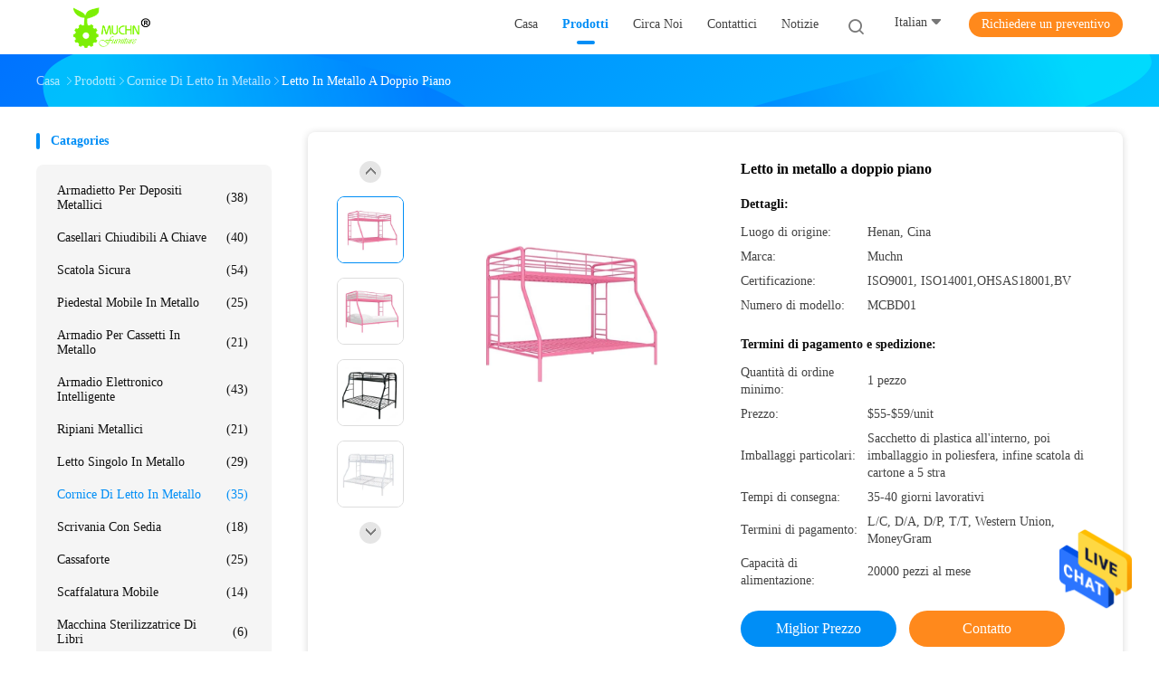

--- FILE ---
content_type: text/html
request_url: https://italian.muchlocker.com/sale-13399834-muchn-double-decker-metal-bed.html
body_size: 32415
content:

<!DOCTYPE html>
<html lang="it">
<head>
	<meta charset="utf-8">
	<meta http-equiv="X-UA-Compatible" content="IE=edge">
	<meta name="viewport" content="width=device-width, initial-scale=1">
    <title>Letto in metallo a doppio piano</title>
    <meta name="keywords" content="Letto in metallo a doppio piano, Legno metallico a doppio piano rivestito in polvere, Cornice di letto in metallo" />
    <meta name="description" content="alta qualità Letto in metallo a doppio piano dalla Cina, Il principale mercato di prodotti della Cina Letto in metallo a doppio piano Prodotto,  Legno metallico a doppio piano rivestito in polvere fabbriche,  Legno metallico a doppio piano rivestito in polvere prodotti." />
				<link rel='preload'
					  href=/photo/muchlocker/sitetpl/style/common.css?ver=1625546471 as='style'><link type='text/css' rel='stylesheet'
					  href=/photo/muchlocker/sitetpl/style/common.css?ver=1625546471 media='all'><meta property="og:title" content="Letto in metallo a doppio piano" />
<meta property="og:description" content="alta qualità Letto in metallo a doppio piano dalla Cina, Il principale mercato di prodotti della Cina Letto in metallo a doppio piano Prodotto,  Legno metallico a doppio piano rivestito in polvere fabbriche,  Legno metallico a doppio piano rivestito in polvere prodotti." />
<meta property="og:type" content="product" />
<meta property="og:availability" content="instock" />
<meta property="og:site_name" content="Luoyang Muchn Industrial Co., Ltd." />
<meta property="og:url" content="https://italian.muchlocker.com/sale-13399834-muchn-double-decker-metal-bed.html" />
<meta property="og:image" content="https://italian.muchlocker.com/photo/ps31920215-muchn_double_decker_metal_bed.jpg" />
<link rel="canonical" href="https://italian.muchlocker.com/sale-13399834-muchn-double-decker-metal-bed.html" />
<link rel="alternate" href="https://m.italian.muchlocker.com/sale-13399834-muchn-double-decker-metal-bed.html" media="only screen and (max-width: 640px)" />
<style type="text/css">
/*<![CDATA[*/
.consent__cookie {position: fixed;top: 0;left: 0;width: 100%;height: 0%;z-index: 100000;}.consent__cookie_bg {position: fixed;top: 0;left: 0;width: 100%;height: 100%;background: #000;opacity: .6;display: none }.consent__cookie_rel {position: fixed;bottom:0;left: 0;width: 100%;background: #fff;display: -webkit-box;display: -ms-flexbox;display: flex;flex-wrap: wrap;padding: 24px 80px;-webkit-box-sizing: border-box;box-sizing: border-box;-webkit-box-pack: justify;-ms-flex-pack: justify;justify-content: space-between;-webkit-transition: all ease-in-out .3s;transition: all ease-in-out .3s }.consent__close {position: absolute;top: 20px;right: 20px;cursor: pointer }.consent__close svg {fill: #777 }.consent__close:hover svg {fill: #000 }.consent__cookie_box {flex: 1;word-break: break-word;}.consent__warm {color: #777;font-size: 16px;margin-bottom: 12px;line-height: 19px }.consent__title {color: #333;font-size: 20px;font-weight: 600;margin-bottom: 12px;line-height: 23px }.consent__itxt {color: #333;font-size: 14px;margin-bottom: 12px;display: -webkit-box;display: -ms-flexbox;display: flex;-webkit-box-align: center;-ms-flex-align: center;align-items: center }.consent__itxt i {display: -webkit-inline-box;display: -ms-inline-flexbox;display: inline-flex;width: 28px;height: 28px;border-radius: 50%;background: #e0f9e9;margin-right: 8px;-webkit-box-align: center;-ms-flex-align: center;align-items: center;-webkit-box-pack: center;-ms-flex-pack: center;justify-content: center }.consent__itxt svg {fill: #3ca860 }.consent__txt {color: #a6a6a6;font-size: 14px;margin-bottom: 8px;line-height: 17px }.consent__btns {display: -webkit-box;display: -ms-flexbox;display: flex;-webkit-box-orient: vertical;-webkit-box-direction: normal;-ms-flex-direction: column;flex-direction: column;-webkit-box-pack: center;-ms-flex-pack: center;justify-content: center;flex-shrink: 0;}.consent__btn {width: 280px;height: 40px;line-height: 40px;text-align: center;background: #3ca860;color: #fff;border-radius: 4px;margin: 8px 0;-webkit-box-sizing: border-box;box-sizing: border-box;cursor: pointer;font-size:14px}.consent__btn:hover {background: #00823b }.consent__btn.empty {color: #3ca860;border: 1px solid #3ca860;background: #fff }.consent__btn.empty:hover {background: #3ca860;color: #fff }.open .consent__cookie_bg {display: block }.open .consent__cookie_rel {bottom: 0 }@media (max-width: 760px) {.consent__btns {width: 100%;align-items: center;}.consent__cookie_rel {padding: 20px 24px }}.consent__cookie.open {display: block;}.consent__cookie {display: none;}
/*]]>*/
</style>
<script type="text/javascript">
/*<![CDATA[*/
window.isvideotpl = 0;window.detailurl = '';
var isShowGuide=0;showGuideColor=0;var company_type = 4;var webim_domain = '';

var colorUrl = '';
var aisearch = 0;
var selfUrl = '';
window.playerReportUrl='/vod/view_count/report';
var query_string = ["Products","Detail"];
var g_tp = '';
var customtplcolor = 99702;
window.predomainsub = "";
/*]]>*/
</script>
</head>
<body>
<img src="/logo.gif" style="display:none" alt="logo"/>
    <div id="floatAd" style="z-index: 110000;position:absolute;right:30px;bottom:60px;height:79px;display: block;">
                                <a href="/webim/webim_tab.html" rel="nofollow" data-uid="67758" onclick= 'setwebimCookie(67758,13399834,4);' target="_blank">
            <img style="width: 80px;cursor: pointer;" alt='Invia messaggio' src="/images/floatimage_chat.gif"/>
        </a>
                                </div>
<a style="display: none!important;" title="Luoyang Muchn Industrial Co., Ltd." class="float-inquiry" href="/contactnow.html" onclick='setinquiryCookie("{\"showproduct\":1,\"pid\":\"13399834\",\"name\":\"Letto in metallo a doppio piano\",\"source_url\":\"\\/sale-13399834-muchn-double-decker-metal-bed.html\",\"picurl\":\"\\/photo\\/pd31920215-muchn_double_decker_metal_bed.jpg\",\"propertyDetail\":[[\"Tipo\",\"Arredamento per camere da letto\"],[\"Materiale\",\"Metallo, Acciaio Metallo\"],[\"Stile\",\"Letto a letto\"],[\"Colore\",\"Nero bianco rosso o su richiesta del cliente\"]],\"company_name\":null,\"picurl_c\":\"\\/photo\\/pc31920215-muchn_double_decker_metal_bed.jpg\",\"price\":\"$55-$59\\/unit\",\"username\":\"Mrs. Maria\",\"viewTime\":\"Ultimo Login : 0 orario 38 minuti fa\",\"subject\":\"Qual \\u00e8 il prezzo FOB sulla vostra Letto in metallo a doppio piano\",\"countrycode\":\"\"}");'></a>
<script>
var originProductInfo = '';
var originProductInfo = {"showproduct":1,"pid":"13399834","name":"Letto in metallo a doppio piano","source_url":"\/sale-13399834-muchn-double-decker-metal-bed.html","picurl":"\/photo\/pd31920215-muchn_double_decker_metal_bed.jpg","propertyDetail":[["Tipo","Arredamento per camere da letto"],["Materiale","Metallo, Acciaio Metallo"],["Stile","Letto a letto"],["Colore","Nero bianco rosso o su richiesta del cliente"]],"company_name":null,"picurl_c":"\/photo\/pc31920215-muchn_double_decker_metal_bed.jpg","price":"$55-$59\/unit","username":"Mrs. Maria","viewTime":"Ultimo Login : 1 orario 38 minuti fa","subject":"Vi prego di inviarmi un preventivo sul vostro Letto in metallo a doppio piano","countrycode":""};
var save_url = "/contactsave.html";
var update_url = "/updateinquiry.html";
var productInfo = {};
var defaulProductInfo = {};
var myDate = new Date();
var curDate = myDate.getFullYear()+'-'+(parseInt(myDate.getMonth())+1)+'-'+myDate.getDate();
var message = '';
var default_pop = 1;
var leaveMessageDialog = document.getElementsByClassName('leave-message-dialog')[0]; // 获取弹层
var _$$ = function (dom) {
    return document.querySelectorAll(dom);
};
resInfo = originProductInfo;
resInfo['name'] = resInfo['name'] || '';
defaulProductInfo.pid = resInfo['pid'];
defaulProductInfo.productName = resInfo['name'] ?? '';
defaulProductInfo.productInfo = resInfo['propertyDetail'];
defaulProductInfo.productImg = resInfo['picurl_c'];
defaulProductInfo.subject = resInfo['subject'] ?? '';
defaulProductInfo.productImgAlt = resInfo['name'] ?? '';
var inquirypopup_tmp = 1;
var message = 'Caro,'+'\r\n'+"Sono interessato a"+' '+trim(resInfo['name'])+", potresti inviarmi maggiori dettagli come tipo, dimensioni, MOQ, materiale, ecc."+'\r\n'+"Grazie!"+'\r\n'+"Aspettando la tua risposta.";
var message_1 = 'Caro,'+'\r\n'+"Sono interessato a"+' '+trim(resInfo['name'])+", potresti inviarmi maggiori dettagli come tipo, dimensioni, MOQ, materiale, ecc."+'\r\n'+"Grazie!"+'\r\n'+"Aspettando la tua risposta.";
var message_2 = 'Ciao,'+'\r\n'+"sto cercando"+' '+trim(resInfo['name'])+", per favore inviami il prezzo, le specifiche e l'immagine."+'\r\n'+"La tua rapida risposta sarà molto apprezzata."+'\r\n'+"Non esitate a contattarmi per ulteriori informazioni."+'\r\n'+"Molte grazie.";
var message_3 = 'Ciao,'+'\r\n'+trim(resInfo['name'])+' '+"soddisfa le mie aspettative."+'\r\n'+"Per favore dammi il prezzo migliore e qualche altra informazione sul prodotto."+'\r\n'+"Non esitate a contattarmi tramite la mia posta."+'\r\n'+"Molte grazie.";

var message_4 = 'Caro,'+'\r\n'+"Qual è il prezzo FOB sul tuo"+' '+trim(resInfo['name'])+'?'+'\r\n'+"Qual è il nome del porto più vicino?"+'\r\n'+"Per favore rispondimi il prima possibile, sarebbe meglio condividere ulteriori informazioni."+'\r\n'+"Saluti!";
var message_5 = 'Ciao,'+'\r\n'+"Sono molto interessato al tuo"+' '+trim(resInfo['name'])+'.'+'\r\n'+"Inviami i dettagli del tuo prodotto."+'\r\n'+"In attesa di una tua rapida risposta."+'\r\n'+"Non esitate a contattarmi per posta."+'\r\n'+"Saluti!";

var message_6 = 'Caro,'+'\r\n'+"Forniscici informazioni sul tuo"+' '+trim(resInfo['name'])+", come tipo, dimensione, materiale e, naturalmente, il miglior prezzo."+'\r\n'+"In attesa di una tua rapida risposta."+'\r\n'+"Grazie!";
var message_7 = 'Caro,'+'\r\n'+"Puoi fornire"+' '+trim(resInfo['name'])+" per noi?"+'\r\n'+"Per prima cosa vogliamo un listino prezzi e alcuni dettagli del prodotto."+'\r\n'+"Spero di ricevere una risposta al più presto e non vedo l'ora di collaborare."+'\r\n'+"Grazie mille.";
var message_8 = 'Ciao,'+'\r\n'+"sto cercando"+' '+trim(resInfo['name'])+", per favore dammi alcune informazioni più dettagliate sul prodotto."+'\r\n'+"Attendo con ansia la vostra risposta."+'\r\n'+"Grazie!";
var message_9 = 'Ciao,'+'\r\n'+"Il tuo"+' '+trim(resInfo['name'])+" soddisfa molto bene le mie esigenze."+'\r\n'+"Inviami il prezzo, le specifiche e un modello simile andrà bene."+'\r\n'+"Sentiti libero di chattare con me."+'\r\n'+"Grazie!";
var message_10 = 'Caro,'+'\r\n'+"Voglio saperne di più sui dettagli e sulla citazione di"+' '+trim(resInfo['name'])+'.'+'\r\n'+"Non esitate a contattarmi."+'\r\n'+"Saluti!";

var r = getRandom(1,10);

defaulProductInfo.message = eval("message_"+r);
    defaulProductInfo.message = eval("message_"+r);
        var mytAjax = {

    post: function(url, data, fn) {
        var xhr = new XMLHttpRequest();
        xhr.open("POST", url, true);
        xhr.setRequestHeader("Content-Type", "application/x-www-form-urlencoded;charset=UTF-8");
        xhr.setRequestHeader("X-Requested-With", "XMLHttpRequest");
        xhr.setRequestHeader('Content-Type','text/plain;charset=UTF-8');
        xhr.onreadystatechange = function() {
            if(xhr.readyState == 4 && (xhr.status == 200 || xhr.status == 304)) {
                fn.call(this, xhr.responseText);
            }
        };
        xhr.send(data);
    },

    postform: function(url, data, fn) {
        var xhr = new XMLHttpRequest();
        xhr.open("POST", url, true);
        xhr.setRequestHeader("X-Requested-With", "XMLHttpRequest");
        xhr.onreadystatechange = function() {
            if(xhr.readyState == 4 && (xhr.status == 200 || xhr.status == 304)) {
                fn.call(this, xhr.responseText);
            }
        };
        xhr.send(data);
    }
};
/*window.onload = function(){
    leaveMessageDialog = document.getElementsByClassName('leave-message-dialog')[0];
    if (window.localStorage.recordDialogStatus=='undefined' || (window.localStorage.recordDialogStatus!='undefined' && window.localStorage.recordDialogStatus != curDate)) {
        setTimeout(function(){
            if(parseInt(inquirypopup_tmp%10) == 1){
                creatDialog(defaulProductInfo, 1);
            }
        }, 6000);
    }
};*/
function trim(str)
{
    str = str.replace(/(^\s*)/g,"");
    return str.replace(/(\s*$)/g,"");
};
function getRandom(m,n){
    var num = Math.floor(Math.random()*(m - n) + n);
    return num;
};
function strBtn(param) {

    var starattextarea = document.getElementById("textareamessage").value.length;
    var email = document.getElementById("startEmail").value;

    var default_tip = document.querySelectorAll(".watermark_container").length;
    if (20 < starattextarea && starattextarea < 3000) {
        if(default_tip>0){
            document.getElementById("textareamessage1").parentNode.parentNode.nextElementSibling.style.display = "none";
        }else{
            document.getElementById("textareamessage1").parentNode.nextElementSibling.style.display = "none";
        }

    } else {
        if(default_tip>0){
            document.getElementById("textareamessage1").parentNode.parentNode.nextElementSibling.style.display = "block";
        }else{
            document.getElementById("textareamessage1").parentNode.nextElementSibling.style.display = "block";
        }

        return;
    }

    // var re = /^([a-zA-Z0-9_-])+@([a-zA-Z0-9_-])+\.([a-zA-Z0-9_-])+/i;/*邮箱不区分大小写*/
    var re = /^[a-zA-Z0-9][\w-]*(\.?[\w-]+)*@[a-zA-Z0-9-]+(\.[a-zA-Z0-9]+)+$/i;
    if (!re.test(email)) {
        document.getElementById("startEmail").nextElementSibling.style.display = "block";
        return;
    } else {
        document.getElementById("startEmail").nextElementSibling.style.display = "none";
    }

    var subject = document.getElementById("pop_subject").value;
    var pid = document.getElementById("pop_pid").value;
    var message = document.getElementById("textareamessage").value;
    var sender_email = document.getElementById("startEmail").value;
    var tel = '';
    if (document.getElementById("tel0") != undefined && document.getElementById("tel0") != '')
        tel = document.getElementById("tel0").value;
    var form_serialize = '&tel='+tel;

    form_serialize = form_serialize.replace(/\+/g, "%2B");
    mytAjax.post(save_url,"pid="+pid+"&subject="+subject+"&email="+sender_email+"&message="+(message)+form_serialize,function(res){
        var mes = JSON.parse(res);
        if(mes.status == 200){
            var iid = mes.iid;
            document.getElementById("pop_iid").value = iid;
            document.getElementById("pop_uuid").value = mes.uuid;

            if(typeof gtag_report_conversion === "function"){
                gtag_report_conversion();//执行统计js代码
            }
            if(typeof fbq === "function"){
                fbq('track','Purchase');//执行统计js代码
            }
        }
    });
    for (var index = 0; index < document.querySelectorAll(".dialog-content-pql").length; index++) {
        document.querySelectorAll(".dialog-content-pql")[index].style.display = "none";
    };
    $('#idphonepql').val(tel);
    document.getElementById("dialog-content-pql-id").style.display = "block";
    ;
};
function twoBtnOk(param) {

    var selectgender = document.getElementById("Mr").innerHTML;
    var iid = document.getElementById("pop_iid").value;
    var sendername = document.getElementById("idnamepql").value;
    var senderphone = document.getElementById("idphonepql").value;
    var sendercname = document.getElementById("idcompanypql").value;
    var uuid = document.getElementById("pop_uuid").value;
    var gender = 2;
    if(selectgender == 'Mr.') gender = 0;
    if(selectgender == 'Mrs.') gender = 1;
    var pid = document.getElementById("pop_pid").value;
    var form_serialize = '';

        form_serialize = form_serialize.replace(/\+/g, "%2B");

    mytAjax.post(update_url,"iid="+iid+"&gender="+gender+"&uuid="+uuid+"&name="+(sendername)+"&tel="+(senderphone)+"&company="+(sendercname)+form_serialize,function(res){});

    for (var index = 0; index < document.querySelectorAll(".dialog-content-pql").length; index++) {
        document.querySelectorAll(".dialog-content-pql")[index].style.display = "none";
    };
    document.getElementById("dialog-content-pql-ok").style.display = "block";

};
function toCheckMust(name) {
    $('#'+name+'error').hide();
}
function handClidk(param) {
    var starattextarea = document.getElementById("textareamessage1").value.length;
    var email = document.getElementById("startEmail1").value;
    var default_tip = document.querySelectorAll(".watermark_container").length;
    if (20 < starattextarea && starattextarea < 3000) {
        if(default_tip>0){
            document.getElementById("textareamessage1").parentNode.parentNode.nextElementSibling.style.display = "none";
        }else{
            document.getElementById("textareamessage1").parentNode.nextElementSibling.style.display = "none";
        }

    } else {
        if(default_tip>0){
            document.getElementById("textareamessage1").parentNode.parentNode.nextElementSibling.style.display = "block";
        }else{
            document.getElementById("textareamessage1").parentNode.nextElementSibling.style.display = "block";
        }

        return;
    }

    // var re = /^([a-zA-Z0-9_-])+@([a-zA-Z0-9_-])+\.([a-zA-Z0-9_-])+/i;
    var re = /^[a-zA-Z0-9][\w-]*(\.?[\w-]+)*@[a-zA-Z0-9-]+(\.[a-zA-Z0-9]+)+$/i;
    if (!re.test(email)) {
        document.getElementById("startEmail1").nextElementSibling.style.display = "block";
        return;
    } else {
        document.getElementById("startEmail1").nextElementSibling.style.display = "none";
    }

    var subject = document.getElementById("pop_subject").value;
    var pid = document.getElementById("pop_pid").value;
    var message = document.getElementById("textareamessage1").value;
    var sender_email = document.getElementById("startEmail1").value;
    var form_serialize = tel = '';
    if (document.getElementById("tel1") != undefined && document.getElementById("tel1") != '')
        tel = document.getElementById("tel1").value;
        mytAjax.post(save_url,"email="+sender_email+"&tel="+tel+"&pid="+pid+"&message="+message+"&subject="+subject+form_serialize,function(res){

        var mes = JSON.parse(res);
        if(mes.status == 200){
            var iid = mes.iid;
            document.getElementById("pop_iid").value = iid;
            document.getElementById("pop_uuid").value = mes.uuid;
            if(typeof gtag_report_conversion === "function"){
                gtag_report_conversion();//执行统计js代码
            }
        }

    });
    for (var index = 0; index < document.querySelectorAll(".dialog-content-pql").length; index++) {
        document.querySelectorAll(".dialog-content-pql")[index].style.display = "none";
    };
    $('#idphonepql').val(tel);
    document.getElementById("dialog-content-pql-id").style.display = "block";

};
window.addEventListener('load', function () {
    $('.checkbox-wrap label').each(function(){
        if($(this).find('input').prop('checked')){
            $(this).addClass('on')
        }else {
            $(this).removeClass('on')
        }
    })
    $(document).on('click', '.checkbox-wrap label' , function(ev){
        if (ev.target.tagName.toUpperCase() != 'INPUT') {
            $(this).toggleClass('on')
        }
    })
})

function hand_video(pdata) {
    data = JSON.parse(pdata);
    productInfo.productName = data.productName;
    productInfo.productInfo = data.productInfo;
    productInfo.productImg = data.productImg;
    productInfo.subject = data.subject;

    var message = 'Caro,'+'\r\n'+"Sono interessato a"+' '+trim(data.productName)+", potresti inviarmi maggiori dettagli come tipo, dimensione, quantità, materiale, ecc."+'\r\n'+"Grazie!"+'\r\n'+"Aspettando la tua risposta.";

    var message = 'Caro,'+'\r\n'+"Sono interessato a"+' '+trim(data.productName)+", potresti inviarmi maggiori dettagli come tipo, dimensioni, MOQ, materiale, ecc."+'\r\n'+"Grazie!"+'\r\n'+"Aspettando la tua risposta.";
    var message_1 = 'Caro,'+'\r\n'+"Sono interessato a"+' '+trim(data.productName)+", potresti inviarmi maggiori dettagli come tipo, dimensioni, MOQ, materiale, ecc."+'\r\n'+"Grazie!"+'\r\n'+"Aspettando la tua risposta.";
    var message_2 = 'Ciao,'+'\r\n'+"sto cercando"+' '+trim(data.productName)+", per favore inviami il prezzo, le specifiche e l'immagine."+'\r\n'+"La tua rapida risposta sarà molto apprezzata."+'\r\n'+"Non esitate a contattarmi per ulteriori informazioni."+'\r\n'+"Molte grazie.";
    var message_3 = 'Ciao,'+'\r\n'+trim(data.productName)+' '+"soddisfa le mie aspettative."+'\r\n'+"Per favore dammi il prezzo migliore e qualche altra informazione sul prodotto."+'\r\n'+"Non esitate a contattarmi tramite la mia posta."+'\r\n'+"Molte grazie.";

    var message_4 = 'Caro,'+'\r\n'+"Qual è il prezzo FOB sul tuo"+' '+trim(data.productName)+'?'+'\r\n'+"Qual è il nome del porto più vicino?"+'\r\n'+"Per favore rispondimi il prima possibile, sarebbe meglio condividere ulteriori informazioni."+'\r\n'+"Saluti!";
    var message_5 = 'Ciao,'+'\r\n'+"Sono molto interessato al tuo"+' '+trim(data.productName)+'.'+'\r\n'+"Inviami i dettagli del tuo prodotto."+'\r\n'+"In attesa di una tua rapida risposta."+'\r\n'+"Non esitate a contattarmi per posta."+'\r\n'+"Saluti!";

    var message_6 = 'Caro,'+'\r\n'+"Forniscici informazioni sul tuo"+' '+trim(data.productName)+", come tipo, dimensione, materiale e, naturalmente, il miglior prezzo."+'\r\n'+"In attesa di una tua rapida risposta."+'\r\n'+"Grazie!";
    var message_7 = 'Caro,'+'\r\n'+"Puoi fornire"+' '+trim(data.productName)+" per noi?"+'\r\n'+"Per prima cosa vogliamo un listino prezzi e alcuni dettagli del prodotto."+'\r\n'+"Spero di ricevere una risposta al più presto e non vedo l'ora di collaborare."+'\r\n'+"Grazie mille.";
    var message_8 = 'Ciao,'+'\r\n'+"sto cercando"+' '+trim(data.productName)+", per favore dammi alcune informazioni più dettagliate sul prodotto."+'\r\n'+"Attendo con ansia la vostra risposta."+'\r\n'+"Grazie!";
    var message_9 = 'Ciao,'+'\r\n'+"Il tuo"+' '+trim(data.productName)+" soddisfa molto bene le mie esigenze."+'\r\n'+"Inviami il prezzo, le specifiche e un modello simile andrà bene."+'\r\n'+"Sentiti libero di chattare con me."+'\r\n'+"Grazie!";
    var message_10 = 'Caro,'+'\r\n'+"Voglio saperne di più sui dettagli e sulla citazione di"+' '+trim(data.productName)+'.'+'\r\n'+"Non esitate a contattarmi."+'\r\n'+"Saluti!";

    var r = getRandom(1,10);

    productInfo.message = eval("message_"+r);
            if(parseInt(inquirypopup_tmp/10) == 1){
        productInfo.message = "";
    }
    productInfo.pid = data.pid;
    creatDialog(productInfo, 2);
};

function handDialog(pdata) {
    data = JSON.parse(pdata);
    productInfo.productName = data.productName;
    productInfo.productInfo = data.productInfo;
    productInfo.productImg = data.productImg;
    productInfo.subject = data.subject;

    var message = 'Caro,'+'\r\n'+"Sono interessato a"+' '+trim(data.productName)+", potresti inviarmi maggiori dettagli come tipo, dimensione, quantità, materiale, ecc."+'\r\n'+"Grazie!"+'\r\n'+"Aspettando la tua risposta.";

    var message = 'Caro,'+'\r\n'+"Sono interessato a"+' '+trim(data.productName)+", potresti inviarmi maggiori dettagli come tipo, dimensioni, MOQ, materiale, ecc."+'\r\n'+"Grazie!"+'\r\n'+"Aspettando la tua risposta.";
    var message_1 = 'Caro,'+'\r\n'+"Sono interessato a"+' '+trim(data.productName)+", potresti inviarmi maggiori dettagli come tipo, dimensioni, MOQ, materiale, ecc."+'\r\n'+"Grazie!"+'\r\n'+"Aspettando la tua risposta.";
    var message_2 = 'Ciao,'+'\r\n'+"sto cercando"+' '+trim(data.productName)+", per favore inviami il prezzo, le specifiche e l'immagine."+'\r\n'+"La tua rapida risposta sarà molto apprezzata."+'\r\n'+"Non esitate a contattarmi per ulteriori informazioni."+'\r\n'+"Molte grazie.";
    var message_3 = 'Ciao,'+'\r\n'+trim(data.productName)+' '+"soddisfa le mie aspettative."+'\r\n'+"Per favore dammi il prezzo migliore e qualche altra informazione sul prodotto."+'\r\n'+"Non esitate a contattarmi tramite la mia posta."+'\r\n'+"Molte grazie.";

    var message_4 = 'Caro,'+'\r\n'+"Qual è il prezzo FOB sul tuo"+' '+trim(data.productName)+'?'+'\r\n'+"Qual è il nome del porto più vicino?"+'\r\n'+"Per favore rispondimi il prima possibile, sarebbe meglio condividere ulteriori informazioni."+'\r\n'+"Saluti!";
    var message_5 = 'Ciao,'+'\r\n'+"Sono molto interessato al tuo"+' '+trim(data.productName)+'.'+'\r\n'+"Inviami i dettagli del tuo prodotto."+'\r\n'+"In attesa di una tua rapida risposta."+'\r\n'+"Non esitate a contattarmi per posta."+'\r\n'+"Saluti!";

    var message_6 = 'Caro,'+'\r\n'+"Forniscici informazioni sul tuo"+' '+trim(data.productName)+", come tipo, dimensione, materiale e, naturalmente, il miglior prezzo."+'\r\n'+"In attesa di una tua rapida risposta."+'\r\n'+"Grazie!";
    var message_7 = 'Caro,'+'\r\n'+"Puoi fornire"+' '+trim(data.productName)+" per noi?"+'\r\n'+"Per prima cosa vogliamo un listino prezzi e alcuni dettagli del prodotto."+'\r\n'+"Spero di ricevere una risposta al più presto e non vedo l'ora di collaborare."+'\r\n'+"Grazie mille.";
    var message_8 = 'Ciao,'+'\r\n'+"sto cercando"+' '+trim(data.productName)+", per favore dammi alcune informazioni più dettagliate sul prodotto."+'\r\n'+"Attendo con ansia la vostra risposta."+'\r\n'+"Grazie!";
    var message_9 = 'Ciao,'+'\r\n'+"Il tuo"+' '+trim(data.productName)+" soddisfa molto bene le mie esigenze."+'\r\n'+"Inviami il prezzo, le specifiche e un modello simile andrà bene."+'\r\n'+"Sentiti libero di chattare con me."+'\r\n'+"Grazie!";
    var message_10 = 'Caro,'+'\r\n'+"Voglio saperne di più sui dettagli e sulla citazione di"+' '+trim(data.productName)+'.'+'\r\n'+"Non esitate a contattarmi."+'\r\n'+"Saluti!";

    var r = getRandom(1,10);
    productInfo.message = eval("message_"+r);
            if(parseInt(inquirypopup_tmp/10) == 1){
        productInfo.message = "";
    }
    productInfo.pid = data.pid;
    creatDialog(productInfo, 2);
};

function closepql(param) {

    leaveMessageDialog.style.display = 'none';
};

function closepql2(param) {

    for (var index = 0; index < document.querySelectorAll(".dialog-content-pql").length; index++) {
        document.querySelectorAll(".dialog-content-pql")[index].style.display = "none";
    };
    document.getElementById("dialog-content-pql-ok").style.display = "block";
};

function decodeHtmlEntities(str) {
    var tempElement = document.createElement('div');
    tempElement.innerHTML = str;
    return tempElement.textContent || tempElement.innerText || '';
}

function initProduct(productInfo,type){

    productInfo.productName = decodeHtmlEntities(productInfo.productName);
    productInfo.message = decodeHtmlEntities(productInfo.message);

    leaveMessageDialog = document.getElementsByClassName('leave-message-dialog')[0];
    leaveMessageDialog.style.display = "block";
    if(type == 3){
        var popinquiryemail = document.getElementById("popinquiryemail").value;
        _$$("#startEmail1")[0].value = popinquiryemail;
    }else{
        _$$("#startEmail1")[0].value = "";
    }
    _$$("#startEmail")[0].value = "";
    _$$("#idnamepql")[0].value = "";
    _$$("#idphonepql")[0].value = "";
    _$$("#idcompanypql")[0].value = "";

    _$$("#pop_pid")[0].value = productInfo.pid;
    _$$("#pop_subject")[0].value = productInfo.subject;
    
    if(parseInt(inquirypopup_tmp/10) == 1){
        productInfo.message = "";
    }

    _$$("#textareamessage1")[0].value = productInfo.message;
    _$$("#textareamessage")[0].value = productInfo.message;

    _$$("#dialog-content-pql-id .titlep")[0].innerHTML = productInfo.productName;
    _$$("#dialog-content-pql-id img")[0].setAttribute("src", productInfo.productImg);
    _$$("#dialog-content-pql-id img")[0].setAttribute("alt", productInfo.productImgAlt);

    _$$("#dialog-content-pql-id-hand img")[0].setAttribute("src", productInfo.productImg);
    _$$("#dialog-content-pql-id-hand img")[0].setAttribute("alt", productInfo.productImgAlt);
    _$$("#dialog-content-pql-id-hand .titlep")[0].innerHTML = productInfo.productName;

    if (productInfo.productInfo.length > 0) {
        var ul2, ul;
        ul = document.createElement("ul");
        for (var index = 0; index < productInfo.productInfo.length; index++) {
            var el = productInfo.productInfo[index];
            var li = document.createElement("li");
            var span1 = document.createElement("span");
            span1.innerHTML = el[0] + ":";
            var span2 = document.createElement("span");
            span2.innerHTML = el[1];
            li.appendChild(span1);
            li.appendChild(span2);
            ul.appendChild(li);

        }
        ul2 = ul.cloneNode(true);
        if (type === 1) {
            _$$("#dialog-content-pql-id .left")[0].replaceChild(ul, _$$("#dialog-content-pql-id .left ul")[0]);
        } else {
            _$$("#dialog-content-pql-id-hand .left")[0].replaceChild(ul2, _$$("#dialog-content-pql-id-hand .left ul")[0]);
            _$$("#dialog-content-pql-id .left")[0].replaceChild(ul, _$$("#dialog-content-pql-id .left ul")[0]);
        }
    };
    for (var index = 0; index < _$$("#dialog-content-pql-id .right ul li").length; index++) {
        _$$("#dialog-content-pql-id .right ul li")[index].addEventListener("click", function (params) {
            _$$("#dialog-content-pql-id .right #Mr")[0].innerHTML = this.innerHTML
        }, false)

    };

};
function closeInquiryCreateDialog() {
    document.getElementById("xuanpan_dialog_box_pql").style.display = "none";
};
function showInquiryCreateDialog() {
    document.getElementById("xuanpan_dialog_box_pql").style.display = "block";
};
function submitPopInquiry(){
    var message = document.getElementById("inquiry_message").value;
    var email = document.getElementById("inquiry_email").value;
    var subject = defaulProductInfo.subject;
    var pid = defaulProductInfo.pid;
    if (email === undefined) {
        showInquiryCreateDialog();
        document.getElementById("inquiry_email").style.border = "1px solid red";
        return false;
    };
    if (message === undefined) {
        showInquiryCreateDialog();
        document.getElementById("inquiry_message").style.border = "1px solid red";
        return false;
    };
    if (email.search(/^\w+((-\w+)|(\.\w+))*\@[A-Za-z0-9]+((\.|-)[A-Za-z0-9]+)*\.[A-Za-z0-9]+$/) == -1) {
        document.getElementById("inquiry_email").style.border= "1px solid red";
        showInquiryCreateDialog();
        return false;
    } else {
        document.getElementById("inquiry_email").style.border= "";
    };
    if (message.length < 20 || message.length >3000) {
        showInquiryCreateDialog();
        document.getElementById("inquiry_message").style.border = "1px solid red";
        return false;
    } else {
        document.getElementById("inquiry_message").style.border = "";
    };
    var tel = '';
    if (document.getElementById("tel") != undefined && document.getElementById("tel") != '')
        tel = document.getElementById("tel").value;

    mytAjax.post(save_url,"pid="+pid+"&subject="+subject+"&email="+email+"&message="+(message)+'&tel='+tel,function(res){
        var mes = JSON.parse(res);
        if(mes.status == 200){
            var iid = mes.iid;
            document.getElementById("pop_iid").value = iid;
            document.getElementById("pop_uuid").value = mes.uuid;

        }
    });
    initProduct(defaulProductInfo);
    for (var index = 0; index < document.querySelectorAll(".dialog-content-pql").length; index++) {
        document.querySelectorAll(".dialog-content-pql")[index].style.display = "none";
    };
    $('#idphonepql').val(tel);
    document.getElementById("dialog-content-pql-id").style.display = "block";

};

//带附件上传
function submitPopInquiryfile(email_id,message_id,check_sort,name_id,phone_id,company_id,attachments){

    if(typeof(check_sort) == 'undefined'){
        check_sort = 0;
    }
    var message = document.getElementById(message_id).value;
    var email = document.getElementById(email_id).value;
    var attachments = document.getElementById(attachments).value;
    if(typeof(name_id) !== 'undefined' && name_id != ""){
        var name  = document.getElementById(name_id).value;
    }
    if(typeof(phone_id) !== 'undefined' && phone_id != ""){
        var phone = document.getElementById(phone_id).value;
    }
    if(typeof(company_id) !== 'undefined' && company_id != ""){
        var company = document.getElementById(company_id).value;
    }
    var subject = defaulProductInfo.subject;
    var pid = defaulProductInfo.pid;

    if(check_sort == 0){
        if (email === undefined) {
            showInquiryCreateDialog();
            document.getElementById(email_id).style.border = "1px solid red";
            return false;
        };
        if (message === undefined) {
            showInquiryCreateDialog();
            document.getElementById(message_id).style.border = "1px solid red";
            return false;
        };

        if (email.search(/^\w+((-\w+)|(\.\w+))*\@[A-Za-z0-9]+((\.|-)[A-Za-z0-9]+)*\.[A-Za-z0-9]+$/) == -1) {
            document.getElementById(email_id).style.border= "1px solid red";
            showInquiryCreateDialog();
            return false;
        } else {
            document.getElementById(email_id).style.border= "";
        };
        if (message.length < 20 || message.length >3000) {
            showInquiryCreateDialog();
            document.getElementById(message_id).style.border = "1px solid red";
            return false;
        } else {
            document.getElementById(message_id).style.border = "";
        };
    }else{

        if (message === undefined) {
            showInquiryCreateDialog();
            document.getElementById(message_id).style.border = "1px solid red";
            return false;
        };

        if (email === undefined) {
            showInquiryCreateDialog();
            document.getElementById(email_id).style.border = "1px solid red";
            return false;
        };

        if (message.length < 20 || message.length >3000) {
            showInquiryCreateDialog();
            document.getElementById(message_id).style.border = "1px solid red";
            return false;
        } else {
            document.getElementById(message_id).style.border = "";
        };

        if (email.search(/^\w+((-\w+)|(\.\w+))*\@[A-Za-z0-9]+((\.|-)[A-Za-z0-9]+)*\.[A-Za-z0-9]+$/) == -1) {
            document.getElementById(email_id).style.border= "1px solid red";
            showInquiryCreateDialog();
            return false;
        } else {
            document.getElementById(email_id).style.border= "";
        };

    };

    mytAjax.post(save_url,"pid="+pid+"&subject="+subject+"&email="+email+"&message="+message+"&company="+company+"&attachments="+attachments,function(res){
        var mes = JSON.parse(res);
        if(mes.status == 200){
            var iid = mes.iid;
            document.getElementById("pop_iid").value = iid;
            document.getElementById("pop_uuid").value = mes.uuid;

            if(typeof gtag_report_conversion === "function"){
                gtag_report_conversion();//执行统计js代码
            }
            if(typeof fbq === "function"){
                fbq('track','Purchase');//执行统计js代码
            }
        }
    });
    initProduct(defaulProductInfo);

    if(name !== undefined && name != ""){
        _$$("#idnamepql")[0].value = name;
    }

    if(phone !== undefined && phone != ""){
        _$$("#idphonepql")[0].value = phone;
    }

    if(company !== undefined && company != ""){
        _$$("#idcompanypql")[0].value = company;
    }

    for (var index = 0; index < document.querySelectorAll(".dialog-content-pql").length; index++) {
        document.querySelectorAll(".dialog-content-pql")[index].style.display = "none";
    };
    document.getElementById("dialog-content-pql-id").style.display = "block";

};
function submitPopInquiryByParam(email_id,message_id,check_sort,name_id,phone_id,company_id){

    if(typeof(check_sort) == 'undefined'){
        check_sort = 0;
    }

    var senderphone = '';
    var message = document.getElementById(message_id).value;
    var email = document.getElementById(email_id).value;
    if(typeof(name_id) !== 'undefined' && name_id != ""){
        var name  = document.getElementById(name_id).value;
    }
    if(typeof(phone_id) !== 'undefined' && phone_id != ""){
        var phone = document.getElementById(phone_id).value;
        senderphone = phone;
    }
    if(typeof(company_id) !== 'undefined' && company_id != ""){
        var company = document.getElementById(company_id).value;
    }
    var subject = defaulProductInfo.subject;
    var pid = defaulProductInfo.pid;

    if(check_sort == 0){
        if (email === undefined) {
            showInquiryCreateDialog();
            document.getElementById(email_id).style.border = "1px solid red";
            return false;
        };
        if (message === undefined) {
            showInquiryCreateDialog();
            document.getElementById(message_id).style.border = "1px solid red";
            return false;
        };

        if (email.search(/^\w+((-\w+)|(\.\w+))*\@[A-Za-z0-9]+((\.|-)[A-Za-z0-9]+)*\.[A-Za-z0-9]+$/) == -1) {
            document.getElementById(email_id).style.border= "1px solid red";
            showInquiryCreateDialog();
            return false;
        } else {
            document.getElementById(email_id).style.border= "";
        };
        if (message.length < 20 || message.length >3000) {
            showInquiryCreateDialog();
            document.getElementById(message_id).style.border = "1px solid red";
            return false;
        } else {
            document.getElementById(message_id).style.border = "";
        };
    }else{

        if (message === undefined) {
            showInquiryCreateDialog();
            document.getElementById(message_id).style.border = "1px solid red";
            return false;
        };

        if (email === undefined) {
            showInquiryCreateDialog();
            document.getElementById(email_id).style.border = "1px solid red";
            return false;
        };

        if (message.length < 20 || message.length >3000) {
            showInquiryCreateDialog();
            document.getElementById(message_id).style.border = "1px solid red";
            return false;
        } else {
            document.getElementById(message_id).style.border = "";
        };

        if (email.search(/^\w+((-\w+)|(\.\w+))*\@[A-Za-z0-9]+((\.|-)[A-Za-z0-9]+)*\.[A-Za-z0-9]+$/) == -1) {
            document.getElementById(email_id).style.border= "1px solid red";
            showInquiryCreateDialog();
            return false;
        } else {
            document.getElementById(email_id).style.border= "";
        };

    };

    var productsku = "";
    if($("#product_sku").length > 0){
        productsku = $("#product_sku").html();
    }

    mytAjax.post(save_url,"tel="+senderphone+"&pid="+pid+"&subject="+subject+"&email="+email+"&message="+message+"&messagesku="+encodeURI(productsku),function(res){
        var mes = JSON.parse(res);
        if(mes.status == 200){
            var iid = mes.iid;
            document.getElementById("pop_iid").value = iid;
            document.getElementById("pop_uuid").value = mes.uuid;

            if(typeof gtag_report_conversion === "function"){
                gtag_report_conversion();//执行统计js代码
            }
            if(typeof fbq === "function"){
                fbq('track','Purchase');//执行统计js代码
            }
        }
    });
    initProduct(defaulProductInfo);

    if(name !== undefined && name != ""){
        _$$("#idnamepql")[0].value = name;
    }

    if(phone !== undefined && phone != ""){
        _$$("#idphonepql")[0].value = phone;
    }

    if(company !== undefined && company != ""){
        _$$("#idcompanypql")[0].value = company;
    }

    for (var index = 0; index < document.querySelectorAll(".dialog-content-pql").length; index++) {
        document.querySelectorAll(".dialog-content-pql")[index].style.display = "none";

    };
    document.getElementById("dialog-content-pql-id").style.display = "block";

};

function creat_videoDialog(productInfo, type) {

    if(type == 1){
        if(default_pop != 1){
            return false;
        }
        window.localStorage.recordDialogStatus = curDate;
    }else{
        default_pop = 0;
    }
    initProduct(productInfo, type);
    if (type === 1) {
        // 自动弹出
        for (var index = 0; index < document.querySelectorAll(".dialog-content-pql").length; index++) {

            document.querySelectorAll(".dialog-content-pql")[index].style.display = "none";
        };
        document.getElementById("dialog-content-pql").style.display = "block";
    } else {
        // 手动弹出
        for (var index = 0; index < document.querySelectorAll(".dialog-content-pql").length; index++) {
            document.querySelectorAll(".dialog-content-pql")[index].style.display = "none";
        };
        document.getElementById("dialog-content-pql-id-hand").style.display = "block";
    }
}

function creatDialog(productInfo, type) {

    if(type == 1){
        if(default_pop != 1){
            return false;
        }
        window.localStorage.recordDialogStatus = curDate;
    }else{
        default_pop = 0;
    }
    initProduct(productInfo, type);
    if (type === 1) {
        // 自动弹出
        for (var index = 0; index < document.querySelectorAll(".dialog-content-pql").length; index++) {

            document.querySelectorAll(".dialog-content-pql")[index].style.display = "none";
        };
        document.getElementById("dialog-content-pql").style.display = "block";
    } else {
        // 手动弹出
        for (var index = 0; index < document.querySelectorAll(".dialog-content-pql").length; index++) {
            document.querySelectorAll(".dialog-content-pql")[index].style.display = "none";
        };
        document.getElementById("dialog-content-pql-id-hand").style.display = "block";
    }
}

//带邮箱信息打开询盘框 emailtype=1表示带入邮箱
function openDialog(emailtype){
    var type = 2;//不带入邮箱，手动弹出
    if(emailtype == 1){
        var popinquiryemail = document.getElementById("popinquiryemail").value;
        // var re = /^([a-zA-Z0-9_-])+@([a-zA-Z0-9_-])+\.([a-zA-Z0-9_-])+/i;
        var re = /^[a-zA-Z0-9][\w-]*(\.?[\w-]+)*@[a-zA-Z0-9-]+(\.[a-zA-Z0-9]+)+$/i;
        if (!re.test(popinquiryemail)) {
            //前端提示样式;
            showInquiryCreateDialog();
            document.getElementById("popinquiryemail").style.border = "1px solid red";
            return false;
        } else {
            //前端提示样式;
        }
        var type = 3;
    }
    creatDialog(defaulProductInfo,type);
}

//上传附件
function inquiryUploadFile(){
    var fileObj = document.querySelector("#fileId").files[0];
    //构建表单数据
    var formData = new FormData();
    var filesize = fileObj.size;
    if(filesize > 10485760 || filesize == 0) {
        document.getElementById("filetips").style.display = "block";
        return false;
    }else {
        document.getElementById("filetips").style.display = "none";
    }
    formData.append('popinquiryfile', fileObj);
    document.getElementById("quotefileform").reset();
    var save_url = "/inquiryuploadfile.html";
    mytAjax.postform(save_url,formData,function(res){
        var mes = JSON.parse(res);
        if(mes.status == 200){
            document.getElementById("uploader-file-info").innerHTML = document.getElementById("uploader-file-info").innerHTML + "<span class=op>"+mes.attfile.name+"<a class=delatt id=att"+mes.attfile.id+" onclick=delatt("+mes.attfile.id+");>Delete</a></span>";
            var nowattachs = document.getElementById("attachments").value;
            if( nowattachs !== ""){
                var attachs = JSON.parse(nowattachs);
                attachs[mes.attfile.id] = mes.attfile;
            }else{
                var attachs = {};
                attachs[mes.attfile.id] = mes.attfile;
            }
            document.getElementById("attachments").value = JSON.stringify(attachs);
        }
    });
}
//附件删除
function delatt(attid)
{
    var nowattachs = document.getElementById("attachments").value;
    if( nowattachs !== ""){
        var attachs = JSON.parse(nowattachs);
        if(attachs[attid] == ""){
            return false;
        }
        var formData = new FormData();
        var delfile = attachs[attid]['filename'];
        var save_url = "/inquirydelfile.html";
        if(delfile != "") {
            formData.append('delfile', delfile);
            mytAjax.postform(save_url, formData, function (res) {
                if(res !== "") {
                    var mes = JSON.parse(res);
                    if (mes.status == 200) {
                        delete attachs[attid];
                        document.getElementById("attachments").value = JSON.stringify(attachs);
                        var s = document.getElementById("att"+attid);
                        s.parentNode.remove();
                    }
                }
            });
        }
    }else{
        return false;
    }
}

</script>
<div class="leave-message-dialog" style="display: none">
<style>
    .leave-message-dialog .close:before, .leave-message-dialog .close:after{
        content:initial;
    }
</style>
<div class="dialog-content-pql" id="dialog-content-pql" style="display: none">
    <span class="close" onclick="closepql()"><img src="/images/close.png" alt="close"></span>
    <div class="title">
        <p class="firstp-pql">Lasciate un messaggio</p>
        <p class="lastp-pql">Ti richiameremo presto!</p>
    </div>
    <div class="form">
        <div class="textarea">
            <textarea style='font-family: robot;'  name="" id="textareamessage" cols="30" rows="10" style="margin-bottom:14px;width:100%"
                placeholder="Entri prego nei vostri dettagli di indagine."></textarea>
        </div>
        <p class="error-pql"> <span class="icon-pql"><img src="/images/error.png" alt="Luoyang Muchn Industrial Co., Ltd."></span> Il tuo messaggio deve contenere da 20 a 3000 caratteri!</p>
        <input id="startEmail" type="text" placeholder="Entri nel vostro email" onkeydown="if(event.keyCode === 13){ strBtn();}">
        <p class="error-pql"><span class="icon-pql"><img src="/images/error.png" alt="Luoyang Muchn Industrial Co., Ltd."></span> Si prega di controllare la tua email! </p>
                <div class="operations">
            <div class='btn' id="submitStart" type="submit" onclick="strBtn()">Invia</div>
        </div>
            </div>
</div>
<div class="dialog-content-pql dialog-content-pql-id" id="dialog-content-pql-id" style="display:none">
        <span class="close" onclick="closepql2()"><svg t="1648434466530" class="icon" viewBox="0 0 1024 1024" version="1.1" xmlns="http://www.w3.org/2000/svg" p-id="2198" width="16" height="16"><path d="M576 512l277.333333 277.333333-64 64-277.333333-277.333333L234.666667 853.333333 170.666667 789.333333l277.333333-277.333333L170.666667 234.666667 234.666667 170.666667l277.333333 277.333333L789.333333 170.666667 853.333333 234.666667 576 512z" fill="#444444" p-id="2199"></path></svg></span>
    <div class="left">
        <div class="img"><img></div>
        <p class="titlep"></p>
        <ul> </ul>
    </div>
    <div class="right">
                <p class="title">Ulteriori informazioni facilitano una migliore comunicazione.</p>
                <div style="position: relative;">
            <div class="mr"> <span id="Mr">Sig.</span>
                <ul>
                    <li>Sig.</li>
                    <li>Signora</li>
                </ul>
            </div>
            <input style="text-indent: 80px;" type="text" id="idnamepql" placeholder="Inserisci il tuo nome">
        </div>
        <input type="text"  id="idphonepql"  placeholder="Numero di telefono">
        <input type="text" id="idcompanypql"  placeholder="società" onkeydown="if(event.keyCode === 13){ twoBtnOk();}">
                <div class="btn form_new" id="twoBtnOk" onclick="twoBtnOk()">ok</div>
    </div>
</div>

<div class="dialog-content-pql dialog-content-pql-ok" id="dialog-content-pql-ok" style="display:none">
        <span class="close" onclick="closepql()"><svg t="1648434466530" class="icon" viewBox="0 0 1024 1024" version="1.1" xmlns="http://www.w3.org/2000/svg" p-id="2198" width="16" height="16"><path d="M576 512l277.333333 277.333333-64 64-277.333333-277.333333L234.666667 853.333333 170.666667 789.333333l277.333333-277.333333L170.666667 234.666667 234.666667 170.666667l277.333333 277.333333L789.333333 170.666667 853.333333 234.666667 576 512z" fill="#444444" p-id="2199"></path></svg></span>
    <div class="duihaook"></div>
        <p class="title">Inviato con successo!</p>
        <p class="p1" style="text-align: center; font-size: 18px; margin-top: 14px;">Ti richiameremo presto!</p>
    <div class="btn" onclick="closepql()" id="endOk" style="margin: 0 auto;margin-top: 50px;">ok</div>
</div>
<div class="dialog-content-pql dialog-content-pql-id dialog-content-pql-id-hand" id="dialog-content-pql-id-hand"
    style="display:none">
     <input type="hidden" name="pop_pid" id="pop_pid" value="0">
     <input type="hidden" name="pop_subject" id="pop_subject" value="">
     <input type="hidden" name="pop_iid" id="pop_iid" value="0">
     <input type="hidden" name="pop_uuid" id="pop_uuid" value="0">
        <span class="close" onclick="closepql()"><svg t="1648434466530" class="icon" viewBox="0 0 1024 1024" version="1.1" xmlns="http://www.w3.org/2000/svg" p-id="2198" width="16" height="16"><path d="M576 512l277.333333 277.333333-64 64-277.333333-277.333333L234.666667 853.333333 170.666667 789.333333l277.333333-277.333333L170.666667 234.666667 234.666667 170.666667l277.333333 277.333333L789.333333 170.666667 853.333333 234.666667 576 512z" fill="#444444" p-id="2199"></path></svg></span>
    <div class="left">
        <div class="img"><img></div>
        <p class="titlep"></p>
        <ul> </ul>
    </div>
    <div class="right" style="float:right">
                <div class="title">
            <p class="firstp-pql">Lasciate un messaggio</p>
            <p class="lastp-pql">Ti richiameremo presto!</p>
        </div>
                <div class="form">
            <div class="textarea">
                <textarea style='font-family: robot;' name="message" id="textareamessage1" cols="30" rows="10"
                    placeholder="Entri prego nei vostri dettagli di indagine."></textarea>
            </div>
            <p class="error-pql"> <span class="icon-pql"><img src="/images/error.png" alt="Luoyang Muchn Industrial Co., Ltd."></span> Il tuo messaggio deve contenere da 20 a 3000 caratteri!</p>

                            <input style="display:none" id="tel1" name="tel" type="text" oninput="value=value.replace(/[^0-9_+-]/g,'');" placeholder="Numero di telefono">
                        <input id='startEmail1' name='email' data-type='1' type='text'
                   placeholder="Entri nel vostro email"
                   onkeydown='if(event.keyCode === 13){ handClidk();}'>
            
            <p class='error-pql'><span class='icon-pql'>
                    <img src="/images/error.png" alt="Luoyang Muchn Industrial Co., Ltd."></span> Si prega di controllare la tua email!            </p>

            <div class="operations">
                <div class='btn' id="submitStart1" type="submit" onclick="handClidk()">Invia</div>
            </div>
        </div>
    </div>
</div>
</div>
<div id="xuanpan_dialog_box_pql" class="xuanpan_dialog_box_pql"
    style="display:none;background:rgba(0,0,0,.6);width:100%;height:100%;position: fixed;top:0;left:0;z-index: 999999;">
    <div class="box_pql"
      style="width:526px;height:206px;background:rgba(255,255,255,1);opacity:1;border-radius:4px;position: absolute;left: 50%;top: 50%;transform: translate(-50%,-50%);">
      <div onclick="closeInquiryCreateDialog()" class="close close_create_dialog"
        style="cursor: pointer;height:42px;width:40px;float:right;padding-top: 16px;"><span
          style="display: inline-block;width: 25px;height: 2px;background: rgb(114, 114, 114);transform: rotate(45deg); "><span
            style="display: block;width: 25px;height: 2px;background: rgb(114, 114, 114);transform: rotate(-90deg); "></span></span>
      </div>
      <div
        style="height: 72px; overflow: hidden; text-overflow: ellipsis; display:-webkit-box;-ebkit-line-clamp: 3;-ebkit-box-orient: vertical; margin-top: 58px; padding: 0 84px; font-size: 18px; color: rgba(51, 51, 51, 1); text-align: center; ">
        Si prega di lasciare la propria e-mail corretta e i requisiti dettagliati (20-3000 caratteri).</div>
      <div onclick="closeInquiryCreateDialog()" class="close_create_dialog"
        style="width: 139px; height: 36px; background: rgba(253, 119, 34, 1); border-radius: 4px; margin: 16px auto; color: rgba(255, 255, 255, 1); font-size: 18px; line-height: 36px; text-align: center;">
        ok</div>
    </div>
</div>
<style>
.header_99702_101 .language-list li div:hover,
.header_99702_101 .language-list li a:hover
{
  color: #008ef6;
    }
    .header_99702_101 .language-list{
        width: 158px;
    }
    .header_99702_101 .language-list a{
        padding:0px;
    }
    .header_99702_101 .language-list li  div{
      display: block;
      line-height: 32px;
      height: 32px;
      padding: 0px;
      text-overflow: ellipsis;
      white-space: nowrap;
      overflow: hidden;
      color: #fff;
      text-decoration: none;
      font-size: 14px;
      color: #444;
      font-weight: normal;
      text-transform: capitalize;
      -webkit-transition: color .2s ease-in-out;
      -moz-transition: color .2s ease-in-out;
      -o-transition: color .2s ease-in-out;
      -ms-transition: color .2s ease-in-out;
      transition: color .2s ease-in-out;
    }
    .header_70701 .lang .lang-list div:hover,
.header_70701 .lang .lang-list a:hover
{background: #fff6ed;}
    .header_99702_101 .language-list li{
        display: flex;
    align-items: center;
    padding: 0px 10px;
    }
    .header_70701 .lang .lang-list  div{
        color: #333;
        display: block;
        padding: 8px 0px;
        white-space: nowrap;
        line-height: 24px;
    }
</style>
<header class="header_99702_101">
        <div class="wrap-rule fn-clear">
        <div class="float-left image-all">
            <a title="Luoyang Muchn Industrial Co., Ltd." href="//italian.muchlocker.com"><img onerror="$(this).parent().hide();" src="/logo.gif" alt="Luoyang Muchn Industrial Co., Ltd." /></a>        </div>
        <div class="float-right fn-clear">
            <ul class="navigation fn-clear">
			                    					<li class="">
                                                <a target="_self" title="" href="/"><span>Casa</span></a>                                                					</li>
                                                    					<li class="on">
                                                <a target="_self" title="" href="/products.html"><span>Prodotti</span></a>                                                							<dl class="ecer-sub-menu">
                                									<dd>
                                        <a title="La Cina Armadietto per depositi metallici costruttori" href="/supplier-422744-metal-storage-locker-cabinet"><span>Armadietto per depositi metallici</span></a>									</dd>
                                									<dd>
                                        <a title="La Cina casellari chiudibili a chiave costruttori" href="/supplier-422745-lockable-filing-cabinets"><span>casellari chiudibili a chiave</span></a>									</dd>
                                									<dd>
                                        <a title="La Cina Scatola sicura costruttori" href="/supplier-419603-safe-box"><span>Scatola sicura</span></a>									</dd>
                                									<dd>
                                        <a title="La Cina Piedestal mobile in metallo costruttori" href="/supplier-424213-metal-mobile-pedestal"><span>Piedestal mobile in metallo</span></a>									</dd>
                                									<dd>
                                        <a title="La Cina Armadio per cassetti in metallo costruttori" href="/supplier-424214-metal-drawer-cabinet"><span>Armadio per cassetti in metallo</span></a>									</dd>
                                									<dd>
                                        <a title="La Cina Armadio elettronico intelligente costruttori" href="/supplier-424215-smart-electronic-locker"><span>Armadio elettronico intelligente</span></a>									</dd>
                                									<dd>
                                        <a title="La Cina Ripiani metallici costruttori" href="/supplier-424216-metal-shelves"><span>Ripiani metallici</span></a>									</dd>
                                									<dd>
                                        <a title="La Cina Letto singolo in metallo costruttori" href="/supplier-424219-metal-single-bed"><span>Letto singolo in metallo</span></a>									</dd>
                                									<dd>
                                        <a title="La Cina Cornice di letto in metallo costruttori" href="/supplier-424222-metal-bunk-bed-frame"><span>Cornice di letto in metallo</span></a>									</dd>
                                									<dd>
                                        <a title="La Cina Scrivania con sedia costruttori" href="/supplier-424223-school-desk-with-chair"><span>Scrivania con sedia</span></a>									</dd>
                                									<dd>
                                        <a title="La Cina Cassaforte costruttori" href="/supplier-424236-safe-cabinet"><span>Cassaforte</span></a>									</dd>
                                									<dd>
                                        <a title="La Cina scaffalatura mobile costruttori" href="/supplier-437671-mobile-shelving"><span>scaffalatura mobile</span></a>									</dd>
                                									<dd>
                                        <a title="La Cina Macchina sterilizzatrice di libri costruttori" href="/supplier-462139-book-sterilizer-machine"><span>Macchina sterilizzatrice di libri</span></a>									</dd>
                                									<dd>
                                        <a title="La Cina Gabinetto di carico costruttori" href="/supplier-3074335-charging-cabinet"><span>Gabinetto di carico</span></a>									</dd>
                                									<dd>
                                        <a title="La Cina Armadio per tamburi costruttori" href="/supplier-3083919-tambour-cabinet"><span>Armadio per tamburi</span></a>									</dd>
                                									<dd>
                                        <a title="La Cina Armadio degli attrezzi costruttori" href="/supplier-3090332-tool-cabinet"><span>Armadio degli attrezzi</span></a>									</dd>
                                							</dl>
                        					</li>
                                                                            <li class="">
                            <a target="_self" title="" href="/aboutus.html"><span>Circa noi</span></a>                                <dl class="ecer-sub-menu">
                                    <dd><a title="" href="/aboutus.html">Chi siamo</a></dd>
                                    <dd><a title="" href="/factory.html">Fatory Tour</a></dd>
                                    <dd><a title="" href="/quality.html">Controllo di qualità</a></dd>
                                </dl>
                        </li>
                                                    					<li class="">
                                                <a target="_self" title="" href="/contactus.html"><span>Contattici</span></a>                                                					</li>
                                                    					<li class="">
                                                <a target="_self" title="" href="/news.html"><span>Notizie</span></a>                                                					</li>
                                
                            </ul>
            <i class="iconfont icon-search sousuo-btn"></i>
            <div class="language">
            	                <span class="current-lang">
                    <span>Italian</span>
                    <i class="iconfont icon-xiangxia"></i>
                </span>
                <ul class="language-list">
                	                        <li class="en  ">
                        <img src="[data-uri]" alt="" style="width: 16px; height: 12px; margin-right: 8px; border: 1px solid #ccc;">
                                                                                    <a title="English" href="https://www.muchlocker.com/sale-13399834-muchn-double-decker-metal-bed.html">English</a>                        </li>
                                            <li class="fr  ">
                        <img src="[data-uri]" alt="" style="width: 16px; height: 12px; margin-right: 8px; border: 1px solid #ccc;">
                                                                                    <a title="Français" href="https://french.muchlocker.com/sale-13399834-muchn-double-decker-metal-bed.html">Français</a>                        </li>
                                            <li class="de  ">
                        <img src="[data-uri]" alt="" style="width: 16px; height: 12px; margin-right: 8px; border: 1px solid #ccc;">
                                                                                    <a title="Deutsch" href="https://german.muchlocker.com/sale-13399834-muchn-double-decker-metal-bed.html">Deutsch</a>                        </li>
                                            <li class="it  selected">
                        <img src="[data-uri]" alt="" style="width: 16px; height: 12px; margin-right: 8px; border: 1px solid #ccc;">
                                                                                    <a title="Italiano" href="https://italian.muchlocker.com/sale-13399834-muchn-double-decker-metal-bed.html">Italiano</a>                        </li>
                                            <li class="ru  ">
                        <img src="[data-uri]" alt="" style="width: 16px; height: 12px; margin-right: 8px; border: 1px solid #ccc;">
                                                                                    <a title="Русский" href="https://russian.muchlocker.com/sale-13399834-muchn-double-decker-metal-bed.html">Русский</a>                        </li>
                                            <li class="es  ">
                        <img src="[data-uri]" alt="" style="width: 16px; height: 12px; margin-right: 8px; border: 1px solid #ccc;">
                                                                                    <a title="Español" href="https://spanish.muchlocker.com/sale-13399834-muchn-double-decker-metal-bed.html">Español</a>                        </li>
                                            <li class="pt  ">
                        <img src="[data-uri]" alt="" style="width: 16px; height: 12px; margin-right: 8px; border: 1px solid #ccc;">
                                                                                    <a title="Português" href="https://portuguese.muchlocker.com/sale-13399834-muchn-double-decker-metal-bed.html">Português</a>                        </li>
                                            <li class="nl  ">
                        <img src="[data-uri]" alt="" style="width: 16px; height: 12px; margin-right: 8px; border: 1px solid #ccc;">
                                                                                    <a title="Nederlandse" href="https://dutch.muchlocker.com/sale-13399834-muchn-double-decker-metal-bed.html">Nederlandse</a>                        </li>
                                            <li class="el  ">
                        <img src="[data-uri]" alt="" style="width: 16px; height: 12px; margin-right: 8px; border: 1px solid #ccc;">
                                                                                    <a title="ελληνικά" href="https://greek.muchlocker.com/sale-13399834-muchn-double-decker-metal-bed.html">ελληνικά</a>                        </li>
                                            <li class="ja  ">
                        <img src="[data-uri]" alt="" style="width: 16px; height: 12px; margin-right: 8px; border: 1px solid #ccc;">
                                                                                    <a title="日本語" href="https://japanese.muchlocker.com/sale-13399834-muchn-double-decker-metal-bed.html">日本語</a>                        </li>
                                            <li class="ko  ">
                        <img src="[data-uri]" alt="" style="width: 16px; height: 12px; margin-right: 8px; border: 1px solid #ccc;">
                                                                                    <a title="한국" href="https://korean.muchlocker.com/sale-13399834-muchn-double-decker-metal-bed.html">한국</a>                        </li>
                                    </ul>
            </div>
            			<a target="_blank" class="button" rel="nofollow" title="citazione" href="/contactnow.html">Richiedere un preventivo</a>                    </div>
        <form method="POST" onsubmit="return jsWidgetSearch(this,'');">
            <i class="iconfont icon-search"></i>
            <div class="searchbox">
                <input class="placeholder-input" id="header_99702_101" name="keyword" type="text" autocomplete="off" disableautocomplete="" name="keyword" placeholder="Che cosa sono voi che cercate..." value="">
                <button type="submit">Cerca</button>
            </div>
        </form>
    </div>
</header>
<script>
        var arr = ["letti a castello con scalinate","letti a castello doppi","doppi letti di cuccetta"];
    var index = Math.floor((Math.random()*arr.length));
    document.getElementById("header_99702_101").value=arr[index];
</script>
<div class="four_global_position_109">
	<div class="breadcrumb">
		<div class="contain-w" itemscope itemtype="https://schema.org/BreadcrumbList">
			<span itemprop="itemListElement" itemscope itemtype="https://schema.org/ListItem">
                <a itemprop="item" title="" href="/"><span itemprop="name">Casa</span></a>				<meta itemprop="position" content="1"/>
			</span>
            <i class="iconfont icon-rightArrow"></i><span itemprop="itemListElement" itemscope itemtype="https://schema.org/ListItem"><a itemprop="item" title="" href="/products.html"><span itemprop="name">Prodotti</span></a><meta itemprop="position" content="2"/></span><i class="iconfont icon-rightArrow"></i><span itemprop="itemListElement" itemscope itemtype="https://schema.org/ListItem"><a itemprop="item" title="" href="/supplier-424222-metal-bunk-bed-frame"><span itemprop="name">Cornice di letto in metallo</span></a><meta itemprop="position" content="3"/></span><i class="iconfont icon-rightArrow"></i><h1><span>Letto in metallo a doppio piano</span></h1>		</div>
	</div>
</div>
    
<div class="main-content wrap-rule fn-clear">
    <aside class="left-aside">
        

<div class="teruitong_aside_list_103">
    <div class="list-title">catagories</div>
    <ul class="aside-list">

                    <li >
                <h2><a class="link " title="La Cina Armadietto per depositi metallici costruttori" href="/supplier-422744-metal-storage-locker-cabinet">Armadietto per depositi metallici<span>(38)</span></a></h2>
            </li>
                    <li >
                <h2><a class="link " title="La Cina casellari chiudibili a chiave costruttori" href="/supplier-422745-lockable-filing-cabinets">casellari chiudibili a chiave<span>(40)</span></a></h2>
            </li>
                    <li >
                <h2><a class="link " title="La Cina Scatola sicura costruttori" href="/supplier-419603-safe-box">Scatola sicura<span>(54)</span></a></h2>
            </li>
                    <li >
                <h2><a class="link " title="La Cina Piedestal mobile in metallo costruttori" href="/supplier-424213-metal-mobile-pedestal">Piedestal mobile in metallo<span>(25)</span></a></h2>
            </li>
                    <li >
                <h2><a class="link " title="La Cina Armadio per cassetti in metallo costruttori" href="/supplier-424214-metal-drawer-cabinet">Armadio per cassetti in metallo<span>(21)</span></a></h2>
            </li>
                    <li >
                <h2><a class="link " title="La Cina Armadio elettronico intelligente costruttori" href="/supplier-424215-smart-electronic-locker">Armadio elettronico intelligente<span>(43)</span></a></h2>
            </li>
                    <li >
                <h2><a class="link " title="La Cina Ripiani metallici costruttori" href="/supplier-424216-metal-shelves">Ripiani metallici<span>(21)</span></a></h2>
            </li>
                    <li >
                <h2><a class="link " title="La Cina Letto singolo in metallo costruttori" href="/supplier-424219-metal-single-bed">Letto singolo in metallo<span>(29)</span></a></h2>
            </li>
                    <li class='on'>
                <h2><a class="link on" title="La Cina Cornice di letto in metallo costruttori" href="/supplier-424222-metal-bunk-bed-frame">Cornice di letto in metallo<span>(35)</span></a></h2>
            </li>
                    <li >
                <h2><a class="link " title="La Cina Scrivania con sedia costruttori" href="/supplier-424223-school-desk-with-chair">Scrivania con sedia<span>(18)</span></a></h2>
            </li>
                    <li >
                <h2><a class="link " title="La Cina Cassaforte costruttori" href="/supplier-424236-safe-cabinet">Cassaforte<span>(25)</span></a></h2>
            </li>
                    <li >
                <h2><a class="link " title="La Cina scaffalatura mobile costruttori" href="/supplier-437671-mobile-shelving">scaffalatura mobile<span>(14)</span></a></h2>
            </li>
                    <li >
                <h2><a class="link " title="La Cina Macchina sterilizzatrice di libri costruttori" href="/supplier-462139-book-sterilizer-machine">Macchina sterilizzatrice di libri<span>(6)</span></a></h2>
            </li>
                    <li >
                <h2><a class="link " title="La Cina Gabinetto di carico costruttori" href="/supplier-3074335-charging-cabinet">Gabinetto di carico<span>(4)</span></a></h2>
            </li>
                    <li >
                <h2><a class="link " title="La Cina Armadio per tamburi costruttori" href="/supplier-3083919-tambour-cabinet">Armadio per tamburi<span>(3)</span></a></h2>
            </li>
                    <li >
                <h2><a class="link " title="La Cina Armadio degli attrezzi costruttori" href="/supplier-3090332-tool-cabinet">Armadio degli attrezzi<span>(5)</span></a></h2>
            </li>
        
    </ul>
</div>



        
<div class="best_product_99702_114">
    <div class="list-title">Migliori prodotti</div>
    <ul class="best-list">
                <li>
            <div class="item fn-clear">
                <a class="image-all" title="Letto a doppio letto in acciaio per adulti con telaio in metallo staccabile" href="/quality-26561601-heavy-duty-detachable-metal-frame-adult-double-steel-bunk-bed"><img alt="Letto a doppio letto in acciaio per adulti con telaio in metallo staccabile" class="lazyi" data-original="/photo/px94586482-heavy_duty_detachable_metal_frame_adult_double_steel_bunk_bed.jpg" src="/images/load_icon.gif" /></a>                <h2 class="text-wrap">
                    <a class="text" title="Letto a doppio letto in acciaio per adulti con telaio in metallo staccabile" href="/quality-26561601-heavy-duty-detachable-metal-frame-adult-double-steel-bunk-bed">Letto a doppio letto in acciaio per adulti con telaio in metallo staccabile</a>                </h2>
            </div>
        </li>
                <li>
            <div class="item fn-clear">
                <a class="image-all" title="KD Facile da assemblare L1900*W900 Cornice di letto in metallo" href="/quality-13306851-kd-easy-assembling-l1900-w900-metal-bunk-bed-frame"><img alt="KD Facile da assemblare L1900*W900 Cornice di letto in metallo" class="lazyi" data-original="/photo/px31503146-kd_easy_assembling_l1900_w900_metal_bunk_bed_frame.jpg" src="/images/load_icon.gif" /></a>                <h2 class="text-wrap">
                    <a class="text" title="KD Facile da assemblare L1900*W900 Cornice di letto in metallo" href="/quality-13306851-kd-easy-assembling-l1900-w900-metal-bunk-bed-frame">KD Facile da assemblare L1900*W900 Cornice di letto in metallo</a>                </h2>
            </div>
        </li>
                <li>
            <div class="item fn-clear">
                <a class="image-all" title="ODM Hostel L1900*W900mm Letto a doppio letto In telaio metallico" href="/quality-13307192-odm-hostel-l1900-w900mm-double-bunk-bed-metal-frame"><img alt="ODM Hostel L1900*W900mm Letto a doppio letto In telaio metallico" class="lazyi" data-original="/photo/px31514908-odm_hostel_l1900_w900mm_double_bunk_bed_metal_frame.jpg" src="/images/load_icon.gif" /></a>                <h2 class="text-wrap">
                    <a class="text" title="ODM Hostel L1900*W900mm Letto a doppio letto In telaio metallico" href="/quality-13307192-odm-hostel-l1900-w900mm-double-bunk-bed-metal-frame">ODM Hostel L1900*W900mm Letto a doppio letto In telaio metallico</a>                </h2>
            </div>
        </li>
               
    </ul>
</div>

        <div class="aside_form_99702_112">
    <div class="aside-form-column">Contatti</div>
    <div class="contacts">
        <table>
                        <tr>
                <th>Contatti:</th>
                <td>Mrs. Maria</td>
            </tr>
            
                        <tr>
                <th>Telefono: </th>
                <td>+8613949238658</td>
            </tr>
            
                        <tr>
                <th>Fax: </th>
                <td>86-379-65229222</td>
            </tr>
                    </table>
        <div class="links">
                            <a href="mailto:sales@muchfurn.com" title="Luoyang Muchn Industrial Co., Ltd. email" rel="noopener"><i class="iconfont icon-mail1"></i></a>
                            <a href="https://api.whatsapp.com/send?phone=8613949238658" title="Luoyang Muchn Industrial Co., Ltd. whatsapp" rel="noopener"><i class="iconfont icon-whatsapp1"></i></a>
                            <a href="/contactus.html#44906" title="Luoyang Muchn Industrial Co., Ltd. wechat" rel="noopener"><i class="iconfont icon-wechat1"></i></a>
                            <a href="skype:lianhuaeric?call" title="Luoyang Muchn Industrial Co., Ltd. skype" rel="noopener"><i class="iconfont icon-skype1"></i></a>
                    </div>
        <a href="javascript:void(0);" class="button" onclick="creatDialog(defaulProductInfo, 2)">Contatto</a>
    </div>
</div>    </aside>
    <div class="right-content">
        <div class="chai_product_detailmain_lr">
    <!--显示联系信息，商品名移动到这里-->
<div class="cont" style="position: relative;">
            <div class="s_pt_box">
            <div class="Previous_box"><a  id="prev" class="gray"></a></div>
            <div id="slidePic">
                <ul>
                     
                                            <li  class="li clickli active">
                            <a rel="nofollow" title="Letto in metallo a doppio piano"><img src="/photo/pc31920215-muchn_double_decker_metal_bed.jpg" alt="Letto in metallo a doppio piano" /></a>                        </li>
                                            <li  class="li clickli ">
                            <a rel="nofollow" title="Letto in metallo a doppio piano"><img src="/photo/pc31920217-muchn_double_decker_metal_bed.jpg" alt="Letto in metallo a doppio piano" /></a>                        </li>
                                            <li  class="li clickli ">
                            <a rel="nofollow" title="Letto in metallo a doppio piano"><img src="/photo/pc31920218-muchn_double_decker_metal_bed.jpg" alt="Letto in metallo a doppio piano" /></a>                        </li>
                                            <li  class="li clickli ">
                            <a rel="nofollow" title="Letto in metallo a doppio piano"><img src="/photo/pc31920219-muchn_double_decker_metal_bed.jpg" alt="Letto in metallo a doppio piano" /></a>                        </li>
                                    </ul>
            </div>
            <div class="next_box"><a  id="next"></a></div>
        </div>
                    <div class="links fn-clear">
                <a class="iconfont icon-twitter" title="Luoyang Muchn Industrial Co., Ltd. Twitter" href="https://twitter.com/LockerMuchn"  target="_blank" rel="noopener"></a>
                <a class="iconfont icon-facebook" title="Luoyang Muchn Industrial Co., Ltd. Facebook" href="https://www.facebook.com/muchnmetalfurniture/" target="_blank" rel="noopener"></a>
                <a class="iconfont icon-social-linkedin" title="Luoyang Muchn Industrial Co., Ltd. LinkedIn" href="https://www.linkedin.com/in/muchnlocker/" target="_blank" rel="noopener"></a>
            </div>
                <div class="cont_m">
        <table width="100%" height="100%">
            <tbody>
            <tr>
                <td style="vertical-align: middle;text-align: center;">
                                        <a id="largeimg" target="_blank" title="Letto in metallo a doppio piano" href="/photo/pl31920215-muchn_double_decker_metal_bed.jpg"><img id="productImg" rel="/photo/ps31920215-muchn_double_decker_metal_bed.jpg" src="/photo/pl31920215-muchn_double_decker_metal_bed.jpg" alt="Letto in metallo a doppio piano" /></a>                </td>
            </tr>
            </tbody>
        </table>
    </div>
        <div class="cont_r ">
<!--显示联系信息，商品名移动到这里-->
                    <h2>Letto in metallo a doppio piano</h2>
        
        <h3>Dettagli:</h3>
                    <table class="tables data" width="100%" border="0" cellpadding="0" cellspacing="0">
                <tbody>
                                    <tr>
                        <td class="p_name">Luogo di origine:</td>
                        <td class="p_attribute">Henan, Cina</td>
                    </tr>
                                    <tr>
                        <td class="p_name">Marca:</td>
                        <td class="p_attribute">Muchn</td>
                    </tr>
                                    <tr>
                        <td class="p_name">Certificazione:</td>
                        <td class="p_attribute">ISO9001, ISO14001,OHSAS18001,BV</td>
                    </tr>
                                    <tr>
                        <td class="p_name">Numero di modello:</td>
                        <td class="p_attribute">MCBD01</td>
                    </tr>
                                                </tbody>
            </table>
        
                    <h3 style="margin-top: 20px;">Termini di pagamento e spedizione:</h3>
            <table class="tables data" width="100%" border="0" cellpadding="0" cellspacing="0">
                <tbody>
                                    <tr>
                        <th class="p_name">Quantità di ordine minimo:</th>
                        <td class="p_attribute">1 pezzo</td>
                    </tr>
                                    <tr>
                        <th class="p_name">Prezzo:</th>
                        <td class="p_attribute">$55-$59/unit</td>
                    </tr>
                                    <tr>
                        <th class="p_name">Imballaggi particolari:</th>
                        <td class="p_attribute">Sacchetto di plastica all&#039;interno, poi imballaggio in poliesfera, infine scatola di cartone a 5 stra</td>
                    </tr>
                                    <tr>
                        <th class="p_name">Tempi di consegna:</th>
                        <td class="p_attribute">35-40 giorni lavorativi</td>
                    </tr>
                                    <tr>
                        <th class="p_name">Termini di pagamento:</th>
                        <td class="p_attribute">L/C, D/A, D/P, T/T, Western Union, MoneyGram</td>
                    </tr>
                                    <tr>
                        <th class="p_name">Capacità di alimentazione:</th>
                        <td class="p_attribute">20000 pezzi al mese</td>
                    </tr>
                                                </tbody>
            </table>
                                    <a href="javascript:void(0);" onclick= 'handDialog("{\"pid\":\"13399834\",\"productName\":\"Letto in metallo a doppio piano\",\"productInfo\":[[\"Tipo\",\"Arredamento per camere da letto\"],[\"Materiale\",\"Metallo, Acciaio Metallo\"],[\"Stile\",\"Letto a letto\"],[\"Colore\",\"Nero bianco rosso o su richiesta del cliente\"]],\"subject\":\"Vi prego di inviarmi maggiori informazioni sul vostro Letto in metallo a doppio piano\",\"productImg\":\"\\/photo\\/pc31920215-muchn_double_decker_metal_bed.jpg\"}")' class="btn contact_btn"
           style="display: inline-block;background:#ff771c url(/images/css-sprite.png) -260px -214px;color:#fff;padding:0 13px 0 33px;width:auto;height:25px;line-height:26px;border:0;font-size:13px;border-radius:4px;font-weight:bold;text-decoration: none;">Miglior prezzo</a>

            <a style="" class="ChatNow" href="javascript:void(0);" onclick= 'handDialog("{\"pid\":\"13399834\",\"productName\":\"Letto in metallo a doppio piano\",\"productInfo\":[[\"Tipo\",\"Arredamento per camere da letto\"],[\"Materiale\",\"Metallo, Acciaio Metallo\"],[\"Stile\",\"Letto a letto\"],[\"Colore\",\"Nero bianco rosso o su richiesta del cliente\"]],\"subject\":\"Vi prego di inviarmi maggiori informazioni sul vostro Letto in metallo a doppio piano\",\"productImg\":\"\\/photo\\/pc31920215-muchn_double_decker_metal_bed.jpg\"}")' rel="nofollow" >Contatto</a>
                
    </div>
    <div class="clearfix"></div>
</div>
</div>
<script>
    var areaList = [
        {image:'/photo/pl31920215-muchn_double_decker_metal_bed.jpg',bigimage:'/photo/ps31920215-muchn_double_decker_metal_bed.jpg'},{image:'/photo/pl31920217-muchn_double_decker_metal_bed.jpg',bigimage:'/photo/ps31920217-muchn_double_decker_metal_bed.jpg'},{image:'/photo/pl31920218-muchn_double_decker_metal_bed.jpg',bigimage:'/photo/ps31920218-muchn_double_decker_metal_bed.jpg'},{image:'/photo/pl31920219-muchn_double_decker_metal_bed.jpg',bigimage:'/photo/ps31920219-muchn_double_decker_metal_bed.jpg'}];
</script>

<script>
window.onload = function(){
    $("#slidePic .clickli").click(function(){
        var vid = $(this).attr("data-type");
        if(vid === "video"){
            $("#largeimg").hide();
            $("#wrapbox").show();
            $("#slidePic li").removeClass("active");
            $("#slidePic .clickvideo").addClass("active");
        }else{
            
            $("#largeimg").show();
            $("#wrapbox").hide();
            $("#slidePic .clickvideo").removeClass("active");
        }
    })
}
</script>
        <div class="product_detailmain_99702_118 contain-w">
    <style>
        .product_detailmain_99702_118 .details_wrap .title{
        margin-top: 24px;
        }
        .product_detailmain_99702_118  .overall-rating-text{
        padding: 19px 20px;
        width: 334px;
        border-radius: 8px;
        background: rgba(245, 244, 244, 1);
        display: flex;
        align-items: center;
        justify-content: space-between;
        position: relative;
        margin-right: 22px;
        flex-direction: column;
        }
        .product_detailmain_99702_118  .filter-select h3{
        font-size: 14px;
        }
        .product_detailmain_99702_118  .rating-base{
        margin-bottom: 14px;
        }

        .product_detailmain_99702_118   .progress-bar-container{
        width:314px;
        flex-grow: inherit;
        }
        .product_detailmain_99702_118   .rating-bar-item{
        margin-bottom: 10px;
        }
        .product_detailmain_99702_118   .rating-bar-item:last-child{
        margin-bottom: 0px;
        }
    </style>
    <div class="contant_four">
        <ul class="tab_lis_2">
            <li anchor="#detail_infomation" class="on"><a>Informazioni dettagliate</a></li>
            <li anchor="#product_description">
                <a>Descrizione di prodotto</a></li>

            
        </ul>
        <div id="detail_infomation" class="info2">
            <table width="100%" border="0" class="tab1">
                <tbody>
                    <tr>
                        <td colspan="4">
                            <p class="title" id="detail_infomation">Informazioni dettagliate</p>
                        </td>
                    </tr>
                                            <tr>
                                                                                                <th title="Tipo::">Tipo:</th>
                                    <td title="Arredamento per camere da letto:">Arredamento per camere da letto</td>
                                                                    <th title="Materiale::">Materiale:</th>
                                    <td title="Metallo, Acciaio Metallo:">Metallo, Acciaio Metallo</td>
                                                        </tr>
                                            <tr>
                                                                                                <th title="Stile::">Stile:</th>
                                    <td title="Letto a letto:">Letto a letto</td>
                                                                    <th title="Colore::">Colore:</th>
                                    <td title="Nero bianco rosso o su richiesta del cliente:">Nero bianco rosso o su richiesta del cliente</td>
                                                        </tr>
                                            <tr>
                                                                                                <th title="Struttura::">Struttura:</th>
                                    <td title="KD Facile da assemblare:">KD Facile da assemblare</td>
                                                                    <th title="Finisci.::">Finisci.:</th>
                                    <td title="Rivestimento in polvere:">Rivestimento in polvere</td>
                                                        </tr>
                                            <tr>
                                                                                                <th title="Condizioni di pagamento::">Condizioni di pagamento:</th>
                                    <td title="T/T 30%/70%:">T/T 30%/70%</td>
                                                                    <th title="Dimensione del pacchetto unico::">Dimensione del pacchetto unico:</th>
                                    <td title="198x140x17 cm:">198x140x17 cm</td>
                                                        </tr>
                                            <tr>
                                                            <th colspan="1" title="Dimensione del pacchetto unico::">Evidenziare:</th>
                                <td colspan="3" title="198x140x17 cm:"><h2 style='display: inline-block;font-weight: bold;font-size: 14px;'>Letto in metallo a doppio piano</h2>, <h2 style='display: inline-block;font-weight: bold;font-size: 14px;'>Legno metallico a doppio piano rivestito in polvere</h2></td>
                                                    </tr>
                                        
                </tbody>
            </table>
        </div>
        <div id="product_description" class="details_wrap">
            <h2 class="title">Descrizione di prodotto</h2>
            <section>
                <p style="text-align: center;"><strong><span style="font-size:18px;">Dormitorio a due piani letto doppio adulto completo bambino utilizza il telaio del letto in metallo</span></strong></p>
<p style="text-align: center;"> </p>
<p><strong>Descrizione del prodotto</strong></p>
<p> </p>
<p>Double Decker Metal Bed Metal Bunk Beds Dormitory Bed Doble Decker cama de metal literas cama dormitorio Double Decker Dormitory Bed Twin Full Adult Kid Use Metal Bunk Bed Frame is suitable for schools, ospedali, circoli sportivi, palestre e altri ambienti professionali o industriali.</p>
<p>Salute ambientale: nessun formaldeide, nessun odore, donne incinte e bambini possono usare il materiale sano.</p>
<p>Su richiesta: robusto e resistente per soddisfare le esigenze di diverse occasioni.</p>
<p>Progettazione artigianale: selezionare acciaio di alta qualità, controllare rigorosamente ogni collegamento di produzione, garanzia della qualità.</p>
<p>Sicuro e solido: materiale spessa e spessa, forte forza di carico, elevata sicurezza, rumore dei rifiuti.</p>
<p>Processo di cottura: spruzzo elettrostatico di polvere, vernice per cottura ad alta temperatura, senza ruggine, senza vernice, protezione ambientale, insapore, impermeabile e anticorrosivo.</p>
<p> </p>
<table border="1" cellpadding="0" cellspacing="0">
<tbody>
<tr>
<td>- No. - No.</td>
<td>MCBD01</td>
</tr>
<tr>
<td>Dimensioni e materiale</td>
<td>1. Cornice: acciaio di grande quantità con rivestimento in polvere,<br/>2- dimensioni del letto: 1980*1060/1400*1520 mm<br/>3- tubo principale: rotondo 50*0,8 mm di diametro 16*0,6 mm<br/>4Struttura del letto: su 19 tubi, giù 15 tubi</td>
</tr>
<tr>
<td>Hardware</td>
<td>Fornite da fornitori nazionali e stranieri ben noti</td>
</tr>
<tr>
<td>Vantaggi</td>
<td>Produttore professionale, ottima lavorazione.<br/>Buona qualità e prezzo ragionevole<br/>Consegna puntuale<br/>Accetta ordini misti<br/>100% di materie prime di origine<br/>I nostri prodotti sono approvati da ISO9001</td>
</tr>
<tr>
<td>Volume</td>
<td>160pcs/40HQ pacchetto intelligente e di risparmio di spazio</td>
</tr>
<tr>
<td>Superficie</td>
<td>Polvere elettronica rivestita per l'ambiente</td>
</tr>
<tr>
<td>Peso</td>
<td>30-39 kg</td>
</tr>
<tr>
<td>Colore</td>
<td>Nero bianco rosso o su richiesta del cliente</td>
</tr>
<tr>
<td>Struttura</td>
<td>Butta giù.</td>
</tr>
</tbody>
</table>
<p> </p>
<p><strong>Vantaggio del prodotto</strong></p>
<p> </p>
<p>Il telaio del letto seleziona la vite di rinforzo, la robusta connessione di vite fissata, rende il nostro letto più solido, la stabilità è migliore.<o:p></o:p></p>
<p>Forte tecnologia di saldatura, tecnologia di saldatura esperta, nessun vuoto evidente al giunto.<o:p></o:p></p>
<p>Adottare saldatura automatica, la resistenza aumenta tre volte rispetto a prodotti simili, piastra ha barbe, impedire il pendente sciolto.</p>
<p>Acciaio di alta qualità.<o:p></o:p></p>
<p>Il tubo ispessito è di grande peso. È più solido. L'intero telaio è stabile come una roccia, non facile da deformare, dormire più stabile.</p>
<p> </p>
<p><o:p></o:p></p>
<p><o:p></o:p></p>
<p><strong>Caratteristiche del prodotto</strong></p>
<p> </p>
<p>1. Disegno del corpo umano: l'aspetto minimalista e le abitudini di utilizzo create in base alle abitudini di sonno di persone reali.<o:p></o:p></p>
<p>2. Salute e protezione dell'ambiente: la buona qualità parte dalle materie prime, seleziona materie prime di alta qualità e si prende cura della salute dei membri della famiglia.<o:p></o:p></p>
<p>3. Facile da usare: un'imballaggio ragionevole può non solo evitare danni nel processo di trasporto, ma anche garantire l'installazione rapida dell'utente.<o:p></o:p></p>
<p>4. Semplicità di moda: secondo il design visivo umano, la semplicità di moda e lo stile moderno.<o:p></o:p></p>
<p align="justify"> </p>
<p align="justify"><strong>Dettagli del prodotto</strong></p>
<p align="justify"> </p>
<p>1. Disegno dell'arco: l'angolo di bordo del letto adotta il disegno dell'arco, che può ridurre efficacemente i danni causati dall'impatto sull'angolo di bordo nella vita quotidiana e renderlo più sicuro.<o:p></o:p></p>
<p>2Stabile e solido: sotto la tavola del letto c'è una trave spessa per aumentare la forza della tavola del letto, in modo da poter riposare in sicurezza.<o:p></o:p></p>
<p>3. Hardware di alta qualità: l'intero letto adotta anti-noce, impedisce alla vite di scivolare, rafforza la stabilità complessiva, durevole, utilizza più sicuro.<o:p></o:p></p>
<p>4. Super forza portante: forte forza portante, nessuna deformazione di piegatura della superficie del letto, forza portante direttamente a terra, ferma e ferma.<o:p></o:p></p>
<p>5. Progettazione della fibbia di sicurezza: la testa e l'estremità del letto devono essere progettate in modo da garantire che il piede del letto non si riposi naturalmente e non provochi danni alla sicurezza a causa di un funzionamento improprio durante l'uso.<o:p></o:p></p>
<p align="justify"><img alt="Letto in metallo a doppio piano 0" src="/images/load_icon.gif" style="width: 650px; height: 487px;" class="lazyi" data-original="/photo/muchlocker/editor/20201112110815_48441.jpg"></p>
<p align="justify"><img alt="Letto in metallo a doppio piano 1" src="/images/load_icon.gif" style="width: 650px; height: 487px;" class="lazyi" data-original="/photo/muchlocker/editor/20201112110855_94208.jpg"></p>
<p align="justify"> </p>
<p align="justify"><strong>Pacchetto</strong><b>Accessori</b></p>
<p align="justify"> </p>
<p>1Struttura KD, polifoame tra ogni parte, imballato in ordine e ragionevole, non facile da scuotere.</p>
<p>2Tutti gli accessori sono messi in un sacchetto di plastica.</p>
<p>3All'esterno con cinque strati di cartone resistente, nastro di tenuta e cintura di imballaggio per il rinforzo.</p>
<p>4.LOGO o marchio di spedizione può stampare per necessità del cliente.</p>
<p>5.Un pezzo di istruzioni dettagliate per l'installazione all'interno di ciascuna confezione.</p>
<p><img alt="Letto in metallo a doppio piano 2" src="/images/load_icon.gif" style="width: 650px; height: 487px;" class="lazyi" data-original="/photo/muchlocker/editor/20201112111436_74533.jpg"></p>            </section>

            

            <p></p>

                        <div class="key_wrap"><strong>Prodotto Tag:</strong>
                                    <h2 class="tag_words">
                        <a title="letti a castello con scalinate" href="/buy-twin-bunk-beds-with-stairs.html">letti a castello con scalinate</a>                    </h2>
                                    <h2 class="tag_words">
                        <a title="letti a castello doppi" href="/buy-bunk-beds-double.html">letti a castello doppi</a>                    </h2>
                                    <h2 class="tag_words">
                        <a title="doppi letti di cuccetta" href="/buy-double-bunk-beds.html">doppi letti di cuccetta</a>                    </h2>
                                            </div>
                    </div>
    </div>
</div>      <div class="know_more_99702_115">
    <div class="form-title">Vuoi conoscere maggiori dettagli su questo prodotto</div>
    <form action="" class="form">
        <div class="textarea">
            <div class="placeholder">Sono interessato a Letto in metallo a doppio piano potresti inviarmi maggiori dettagli come tipo, dimensione, quantità, materiale, ecc.<br/>Grazie!<br/>Aspettando la tua risposta.</div>
            <textarea id="inquiry_message_pop"></textarea>
            <label class="input-label" for="inquiry_message_pop">inquiry message</label>
        </div>
        <input type="text" id="inquiry_email_pop" placeholder="La tua email">
        <label class="input-label" for="inquiry_email_pop">inquiry email</label>

        <input type="text" id="inquiry_phone_pop" style="display:none" oninput="value=value.replace(/[^0-9_+-]/g,'');" placeholder="Numero di telefono">
        <label class="input-label" for="inquiry_email_pop">inquiry phone</label>
        <button class="button" type="button" onclick="submitPopInquiryByParam('inquiry_email_pop','inquiry_message_pop',1,'','inquiry_phone_pop')">Invia</button>
    </form>
</div>    </div>
</div>
<div class="similar_products_99702_113">
    <div class="wrap-rule">
        <div class="title">Prodotti Simili</div>
        <div class="pic-scroll">
            <ul class="pic-list">
                                <li>
                    <div class="item-group">
                                                       
                        <div class="item">
                            
                            <a class="image-all" title="Letto a castello in metallo, largo 900, per studenti e adulti, per scuole o dipartimenti" href="/sale-54173541-metal-bunk-900-wide-bed-for-student-and-adult-use-for-school-or-department.html"><img alt="Letto a castello in metallo, largo 900, per studenti e adulti, per scuole o dipartimenti" class="lazyi" data-original="/photo/pt209453357-metal_bunk_900_wide_bed_for_student_and_adult_use_for_school_or_department.jpg" src="/images/load_icon.gif" /></a>                                                        <div class="item-bottom">
                                <h2 class="title-content"><a title="Letto a castello in metallo, largo 900, per studenti e adulti, per scuole o dipartimenti" href="/sale-54173541-metal-bunk-900-wide-bed-for-student-and-adult-use-for-school-or-department.html">Letto a castello in metallo, largo 900, per studenti e adulti, per scuole o dipartimenti</a></h2>
                                <a   style="width:90%" href="javascript:void(0);" onclick='handDialog("{\"pid\":\"54173541\",\"productName\":\"Letto a castello in metallo, largo 900, per studenti e adulti, per scuole o dipartimenti\",\"productInfo\":[[\"Materila\",\"Placca di acciaio laminata a freddo\"],[\"Servizio\",\"Servizio OEM\"],[\"Numero di pezzi\",\"50\"],[\"Uso generale\",\"Cornice di letto in metallo\"]],\"subject\":\"Qual \\u00e8 il prezzo CIF sulla vostra Letto a castello in metallo, largo 900, per studenti e adulti, per scuole o dipartimenti\",\"productImg\":\"\\/photo\\/pc209453357-metal_bunk_900_wide_bed_for_student_and_adult_use_for_school_or_department.jpg\"}")' class="icon-button"><i
                                        class="iconfont icon-youxiang"></i><span>Miglior prezzo</span></a>
                            </div>
                        </div>
                                                       
                        <div class="item">
                            
                            <a class="image-all" title="Vendita a caldo letti a castello per studenti letto a castello letto a castello letto a castello dormitorio letti a castello" href="/sale-34794493-hot-sale-double-bunk-beds-heavy-duty-steel-student-bed-metal-bunk-bed-dormitory-bunk-beds.html"><img alt="Vendita a caldo letti a castello per studenti letto a castello letto a castello letto a castello dormitorio letti a castello" class="lazyi" data-original="/photo/pt31920198-hot_sale_double_bunk_beds_heavy_duty_steel_student_bed_metal_bunk_bed_dormitory_bunk_beds.jpg" src="/images/load_icon.gif" /></a>                                                        <div class="item-bottom">
                                <h2 class="title-content"><a title="Vendita a caldo letti a castello per studenti letto a castello letto a castello letto a castello dormitorio letti a castello" href="/sale-34794493-hot-sale-double-bunk-beds-heavy-duty-steel-student-bed-metal-bunk-bed-dormitory-bunk-beds.html">Vendita a caldo letti a castello per studenti letto a castello letto a castello letto a castello dormitorio letti a castello</a></h2>
                                <a   style="width:90%" href="javascript:void(0);" onclick='handDialog("{\"pid\":\"34794493\",\"productName\":\"Vendita a caldo letti a castello per studenti letto a castello letto a castello letto a castello dormitorio letti a castello\",\"productInfo\":[[\"Utilizzo specifico\",\"Letto di casa\"],[\"Uso generale\",\"Arredamento per la casa\"],[\"Tipo\",\"Arredamento per camere da letto\"],[\"Imballaggio della posta\",\"N\"]],\"subject\":\"Vi prego di inviarmi un preventivo sul vostro Vendita a caldo letti a castello per studenti letto a castello letto a castello letto a castello dormitorio letti a castello\",\"productImg\":\"\\/photo\\/pc31920198-hot_sale_double_bunk_beds_heavy_duty_steel_student_bed_metal_bunk_bed_dormitory_bunk_beds.jpg\"}")' class="icon-button"><i
                                        class="iconfont icon-youxiang"></i><span>Miglior prezzo</span></a>
                            </div>
                        </div>
                                                       
                        <div class="item">
                            
                            <a class="image-all" title="Letto matrimoniale a telaio metallico con armadio e materasso prezzo economico buona qualità" href="/sale-34380355-metal-frame-double-bed-with-cabinet-and-mattress-cheap-price-good-quality.html"><img alt="Letto matrimoniale a telaio metallico con armadio e materasso prezzo economico buona qualità" class="lazyi" data-original="/photo/pt132992016-metal_frame_double_bed_with_cabinet_and_mattress_cheap_price_good_quality.jpg" src="/images/load_icon.gif" /></a>                                                        <div class="item-bottom">
                                <h2 class="title-content"><a title="Letto matrimoniale a telaio metallico con armadio e materasso prezzo economico buona qualità" href="/sale-34380355-metal-frame-double-bed-with-cabinet-and-mattress-cheap-price-good-quality.html">Letto matrimoniale a telaio metallico con armadio e materasso prezzo economico buona qualità</a></h2>
                                <a   style="width:90%" href="javascript:void(0);" onclick='handDialog("{\"pid\":\"34380355\",\"productName\":\"Letto matrimoniale a telaio metallico con armadio e materasso prezzo economico buona qualit\\u00e0\",\"productInfo\":[[\"Nome\",\"Letto a telaio in metallo per adulti\"],[\"Utilizzatori\",\"Utilizzo degli alberghi\"],[\"Parole chiave\",\"letto a telaio metallico singolo\"],[\"Colore\",\"Opzionale, carta RAL\"]],\"subject\":\"Vi preghiamo di citare il tuo Letto matrimoniale a telaio metallico con armadio e materasso prezzo economico buona qualit\\u00e0\",\"productImg\":\"\\/photo\\/pc132992016-metal_frame_double_bed_with_cabinet_and_mattress_cheap_price_good_quality.jpg\"}")' class="icon-button"><i
                                        class="iconfont icon-youxiang"></i><span>Miglior prezzo</span></a>
                            </div>
                        </div>
                                                       
                        <div class="item">
                            
                            <a class="image-all" title="Letto matrimoniale King Size Cornice metallica Letto per adulti Letto a soffitto in acciaio Letto a cuffia fornitura di fabbrica" href="/sale-34380249-double-bed-king-size-metal-frame-adult-loft-bed-steel-bunk-bed-factory-supply.html"><img alt="Letto matrimoniale King Size Cornice metallica Letto per adulti Letto a soffitto in acciaio Letto a cuffia fornitura di fabbrica" class="lazyi" data-original="/photo/pt132991325-double_bed_king_size_metal_frame_adult_loft_bed_steel_bunk_bed_factory_supply.jpg" src="/images/load_icon.gif" /></a>                                                        <div class="item-bottom">
                                <h2 class="title-content"><a title="Letto matrimoniale King Size Cornice metallica Letto per adulti Letto a soffitto in acciaio Letto a cuffia fornitura di fabbrica" href="/sale-34380249-double-bed-king-size-metal-frame-adult-loft-bed-steel-bunk-bed-factory-supply.html">Letto matrimoniale King Size Cornice metallica Letto per adulti Letto a soffitto in acciaio Letto a cuffia fornitura di fabbrica</a></h2>
                                <a   style="width:90%" href="javascript:void(0);" onclick='handDialog("{\"pid\":\"34380249\",\"productName\":\"Letto matrimoniale King Size Cornice metallica Letto per adulti Letto a soffitto in acciaio Letto a cuffia fornitura di fabbrica\",\"productInfo\":[[\"Nome\",\"Letto a telaio in metallo per adulti\"],[\"Utilizzatori\",\"Utilizzo degli alberghi\"],[\"Parole chiave\",\"letto a telaio metallico singolo\"],[\"Colore\",\"Opzionale, carta RAL\"]],\"subject\":\"In grado di fornirvi Letto matrimoniale King Size Cornice metallica Letto per adulti Letto a soffitto in acciaio Letto a cuffia fornitura di fabbrica per noi\",\"productImg\":\"\\/photo\\/pc132991325-double_bed_king_size_metal_frame_adult_loft_bed_steel_bunk_bed_factory_supply.jpg\"}")' class="icon-button"><i
                                        class="iconfont icon-youxiang"></i><span>Miglior prezzo</span></a>
                            </div>
                        </div>
                                            </div>
                </li>
                                <li>
                    <div class="item-group">
                                                       
                        <div class="item">
                            
                            <a class="image-all" title="Fabbrica di mobili per la casa e gli affari in acciaio" href="/sale-30743635-black-metal-frame-triple-bed-adult-3-tier-bed-steel-home-business-furniture-china-factory.html"><img alt="Fabbrica di mobili per la casa e gli affari in acciaio" class="lazyi" data-original="/photo/pt115511638-black_metal_frame_triple_bed_adult_3_tier_bed_steel_home_business_furniture_china_factory.jpg" src="/images/load_icon.gif" /></a>                                                        <div class="item-bottom">
                                <h2 class="title-content"><a title="Fabbrica di mobili per la casa e gli affari in acciaio" href="/sale-30743635-black-metal-frame-triple-bed-adult-3-tier-bed-steel-home-business-furniture-china-factory.html">Fabbrica di mobili per la casa e gli affari in acciaio</a></h2>
                                <a   style="width:90%" href="javascript:void(0);" onclick='handDialog("{\"pid\":\"30743635\",\"productName\":\"Fabbrica di mobili per la casa e gli affari in acciaio\",\"productInfo\":[[\"Nome\",\"Letto a telaio in metallo per adulti\"],[\"Utilizzatori\",\"Utilizzo degli alberghi\"],[\"Parole chiave\",\"letto a telaio metallico singolo\"],[\"Colore\",\"Opzionale, carta RAL\"]],\"subject\":\"Vi prego di inviarmi un preventivo sul vostro Fabbrica di mobili per la casa e gli affari in acciaio\",\"productImg\":\"\\/photo\\/pc115511638-black_metal_frame_triple_bed_adult_3_tier_bed_steel_home_business_furniture_china_factory.jpg\"}")' class="icon-button"><i
                                        class="iconfont icon-youxiang"></i><span>Miglior prezzo</span></a>
                            </div>
                        </div>
                                                       
                        <div class="item">
                            
                            <a class="image-all" title="Cornice in metallo nero Letto doppio King Size Letto in metallo Letto in metallo Letto singolo con armadio" href="/sale-28858890-black-metal-frame-double-bed-king-size-metal-frame-bed-metal-frame-single-bed-with-cabinet.html"><img alt="Cornice in metallo nero Letto doppio King Size Letto in metallo Letto in metallo Letto singolo con armadio" class="lazyi" data-original="/photo/pt106162006-black_metal_frame_double_bed_king_size_metal_frame_bed_metal_frame_single_bed_with_cabinet.jpg" src="/images/load_icon.gif" /></a>                                                        <div class="item-bottom">
                                <h2 class="title-content"><a title="Cornice in metallo nero Letto doppio King Size Letto in metallo Letto in metallo Letto singolo con armadio" href="/sale-28858890-black-metal-frame-double-bed-king-size-metal-frame-bed-metal-frame-single-bed-with-cabinet.html">Cornice in metallo nero Letto doppio King Size Letto in metallo Letto in metallo Letto singolo con armadio</a></h2>
                                <a   style="width:90%" href="javascript:void(0);" onclick='handDialog("{\"pid\":\"28858890\",\"productName\":\"Cornice in metallo nero Letto doppio King Size Letto in metallo Letto in metallo Letto singolo con armadio\",\"productInfo\":[[\"Nome\",\"Letto a telaio in metallo per adulti\"],[\"Utilizzatori\",\"Utilizzo degli alberghi\"],[\"Parole chiave\",\"letto a telaio metallico singolo\"],[\"Colore\",\"Opzionale, carta RAL\"]],\"subject\":\"Qual \\u00e8 il prezzo FOB sulla vostra Cornice in metallo nero Letto doppio King Size Letto in metallo Letto in metallo Letto singolo con armadio\",\"productImg\":\"\\/photo\\/pc106162006-black_metal_frame_double_bed_king_size_metal_frame_bed_metal_frame_single_bed_with_cabinet.jpg\"}")' class="icon-button"><i
                                        class="iconfont icon-youxiang"></i><span>Miglior prezzo</span></a>
                            </div>
                        </div>
                                                       
                        <div class="item">
                            
                            <a class="image-all" title="Cornice di letto in metallo Letto per adulti in soffitto Letto a piano in acciaio mobili per la casa in Cina all&#039;ingrosso" href="/sale-28858557-metal-bed-frame-adult-loft-bed-steel-bunk-bed-home-furniture-in-china-wholesale.html"><img alt="Cornice di letto in metallo Letto per adulti in soffitto Letto a piano in acciaio mobili per la casa in Cina all&#039;ingrosso" class="lazyi" data-original="/photo/pt106160860-metal_bed_frame_adult_loft_bed_steel_bunk_bed_home_furniture_in_china_wholesale.jpg" src="/images/load_icon.gif" /></a>                                                        <div class="item-bottom">
                                <h2 class="title-content"><a title="Cornice di letto in metallo Letto per adulti in soffitto Letto a piano in acciaio mobili per la casa in Cina all&#039;ingrosso" href="/sale-28858557-metal-bed-frame-adult-loft-bed-steel-bunk-bed-home-furniture-in-china-wholesale.html">Cornice di letto in metallo Letto per adulti in soffitto Letto a piano in acciaio mobili per la casa in Cina all&#039;ingrosso</a></h2>
                                <a   style="width:90%" href="javascript:void(0);" onclick='handDialog("{\"pid\":\"28858557\",\"productName\":\"Cornice di letto in metallo Letto per adulti in soffitto Letto a piano in acciaio mobili per la casa in Cina all&#039;ingrosso\",\"productInfo\":[[\"Nome\",\"Letto a telaio in metallo per adulti\"],[\"Utilizzatori\",\"Utilizzo degli alberghi\"],[\"Parole chiave\",\"letto a telaio metallico singolo\"],[\"Colore\",\"Opzionale, carta RAL\"]],\"subject\":\"Mi interessa la vostra Cornice di letto in metallo Letto per adulti in soffitto Letto a piano in acciaio mobili per la casa in Cina all&#039;ingrosso\",\"productImg\":\"\\/photo\\/pc106160860-metal_bed_frame_adult_loft_bed_steel_bunk_bed_home_furniture_in_china_wholesale.jpg\"}")' class="icon-button"><i
                                        class="iconfont icon-youxiang"></i><span>Miglior prezzo</span></a>
                            </div>
                        </div>
                                                       
                        <div class="item">
                            
                            <a class="image-all" title="Bianco Nero Blu Doppio Letto in Acciaio Metallico Per Scuole Ospedale" href="/sale-14278913-white-black-blue-double-steel-metal-bunk-bed-for-schools-hospital.html"><img alt="Bianco Nero Blu Doppio Letto in Acciaio Metallico Per Scuole Ospedale" class="lazyi" data-original="/photo/pt35822449-white_black_blue_double_steel_metal_bunk_bed_for_schools_hospital.jpg" src="/images/load_icon.gif" /></a>                                                        <div class="item-bottom">
                                <h2 class="title-content"><a title="Bianco Nero Blu Doppio Letto in Acciaio Metallico Per Scuole Ospedale" href="/sale-14278913-white-black-blue-double-steel-metal-bunk-bed-for-schools-hospital.html">Bianco Nero Blu Doppio Letto in Acciaio Metallico Per Scuole Ospedale</a></h2>
                                <a   style="width:90%" href="javascript:void(0);" onclick='handDialog("{\"pid\":\"14278913\",\"productName\":\"Bianco Nero Blu Doppio Letto in Acciaio Metallico Per Scuole Ospedale\",\"productInfo\":[[\"Tipo\",\"Doppio letto di metallo in acciaio\"],[\"Utilizzo specifico\",\"Letto di casa\"],[\"Stile\",\"Letto a letto\"],[\"Struttura\",\"Struttura di colpo\"]],\"subject\":\"Qual \\u00e8 il prezzo FOB sulla vostra Bianco Nero Blu Doppio Letto in Acciaio Metallico Per Scuole Ospedale\",\"productImg\":\"\\/photo\\/pc35822449-white_black_blue_double_steel_metal_bunk_bed_for_schools_hospital.jpg\"}")' class="icon-button"><i
                                        class="iconfont icon-youxiang"></i><span>Miglior prezzo</span></a>
                            </div>
                        </div>
                                            </div>
                </li>
                            </ul>
            <i class="prev iconfont icon-zuo"></i>
            <i class="next iconfont icon-arrowleft"></i>
        </div>
    </div>
</div><footer class="footer_99702_110">
    <div class="wrap-rule">
        <div class="footer-content fn-clear">


            <div class="item">
                <div class="footer-title">circa</div>
                                                    <a target="_blank" class="a-link" title="" href="/">Casa</a>                                    <a target="_blank" class="a-link" title="" href="/products.html">Prodotti</a>                                    <a target="_blank" class="a-link" title="" href="/aboutus.html">Circa noi</a>                                    <a target="_blank" class="a-link" title="" href="/news.html">Notizie</a>                                    <a target="_blank" class="a-link" title="" href="/sitemap.html">Sitemap</a>                                                    <a target="_blank" class="a-link" href="https://m.italian.muchlocker.com" rel="noopener">Sito mobile</a>
                                <a href='/privacy.html' class='a-link' rel='nofollow' >politica sulla riservatezza</a>            </div>
                            <div class="item lists">
                                            <div class="footer-title"><a class="a-link" title="La Cina Armadietto per depositi metallici costruttori" href="/supplier-422744-metal-storage-locker-cabinet">Armadietto per depositi metallici</a></div>
                        <ul class="lists-item">
                                                            <li>
                                    <h2><a class="a-link" title="La Cina Armadietto di archiviazione in stile Cyber Locker a porta singola Rohs" href="/sale-13271206-rohs-single-door-cyber-locker-style-storage-cabinet.html">Armadietto di archiviazione in stile Cyber Locker a porta singola Rohs</a></h2>
                                </li>
                                                            <li>
                                    <h2><a class="a-link" title="La Cina Armadietto in acciaio laminato a freddo da 1 porta" href="/sale-13358225-muchn-1-door-cold-rolled-steel-wardrobe-locker.html">Armadietto in acciaio laminato a freddo da 1 porta</a></h2>
                                </li>
                                                            <li>
                                    <h2><a class="a-link" title="La Cina Ho abbattuto due cassetti di archivio per l&amp;#039; ospedale." href="/sale-13358381-knocked-down-two-drawer-metal-file-cabinet-for-hospital.html">Ho abbattuto due cassetti di archivio per l&#039; ospedale.</a></h2>
                                </li>
                                                    </ul>
                                    </div>
                            <div class="item lists">
                                            <div class="footer-title"><a class="a-link" title="La Cina casellari chiudibili a chiave costruttori" href="/supplier-422745-lockable-filing-cabinets">casellari chiudibili a chiave</a></div>
                        <ul class="lists-item">
                                                            <li>
                                    <h2><a class="a-link" title="La Cina 2 porte oscillanti senza odore H1850mm armadietti chiudibili" href="/sale-13385580-odorless-2-swing-door-h1850mm-lockable-filing-cabinets.html">2 porte oscillanti senza odore H1850mm armadietti chiudibili</a></h2>
                                </li>
                                                            <li>
                                    <h2><a class="a-link" title="La Cina Scaricatori chiusi a chiave da 0,12 cbm" href="/sale-13385586-knock-down-0-12cbm-lockable-filing-cabinets.html">Scaricatori chiusi a chiave da 0,12 cbm</a></h2>
                                </li>
                                                            <li>
                                    <h2><a class="a-link" title="La Cina Ufficio BV Porta scorrevole in vetro Gabinetto per riempimento ufficio" href="/sale-13385591-office-bv-glass-sliding-door-office-filling-cabinet.html">Ufficio BV Porta scorrevole in vetro Gabinetto per riempimento ufficio</a></h2>
                                </li>
                                                    </ul>
                                    </div>
            
            <div class="item contacts">
                <div class="footer-title">Seguaci</div>
                <div class="contact-item"><i class="iconfont icon-address"></i><span>Yizhixing Science Park, Sanyuan North Road, Luoyang Area Of China ((Henan) Zona di libero scambio pilota</span></div>
                <div class="contact-item"><i class="iconfont icon-phone1"></i><span>+8613949238658</span></div>
                <a href="mailto:sales@muchfurn.com" class="contact-item"><i class="iconfont icon-mail2"></i><span>sales@muchfurn.com</span></a>
                                <div class="links">
                                            <a href="https://twitter.com/LockerMuchn" title="Luoyang Muchn Industrial Co., Ltd. Twitter" class="iconfont icon-twitter1" target="_blank"></a>
                    
                                            <a href="https://www.facebook.com/muchnmetalfurniture/" title="Luoyang Muchn Industrial Co., Ltd. Facebook" class="iconfont icon-facebook2" target="_blank"></a>
                    
                                            <a href="https://www.linkedin.com/in/muchnlocker/" title="Luoyang Muchn Industrial Co., Ltd. LinkedIn" class="iconfont icon-linked" target="_blank"></a>
                    
                                                                                            </div>

            </div>
            <div class="item form-wrap">
                <div class="footer-title">Scrivici</div>
                <input type="text" placeholder="La tua email" id="inquiry_email">
                <input type="text" style="display:none" oninput="value=value.replace(/[^0-9_+-]/g,'');" placeholder="Numero di telefono" id="tel">
                <textarea name="" placeholder="Inviaci la tua richiesta" name="message" id="inquiry_message"></textarea>
                <button type="button" onclick="submitPopInquiry()"><span>Invii</span><i class="iconfont icon-arrowleft"></i></button>
            </div>
        </div>
        <div class="copyright"><a class='footer_suppliers' title='La Cina letti a castello con scalinate' href=https://it.ecer.com/china-twin-bunk-beds-with-stairs target='_blank'>La Cina letti a castello con scalinate fornitore. </a> Copyright © 2020 - 2025 Luoyang Muchn Industrial Co., Ltd.. All Rights Reserved. Developed by <a title=ECER href=https://it.ecer.com/ target='_blank'>ECER</a>        </div>
            </div>
</footer>
<style type="text/css">.vr-asidebox {position: fixed; bottom: 290px; left: 16px; width: 160px; height: 90px; background: #eee; overflow: hidden; border: 4px solid rgba(4, 120, 237, 0.24); box-shadow: 0px 8px 16px rgba(0, 0, 0, 0.08); border-radius: 8px; display: none; z-index: 1000; } .vr-small {position: fixed; bottom: 290px; left: 16px; width: 72px; height: 90px; background: url(/images/ctm_icon_vr.png) no-repeat center; background-size: 69.5px; overflow: hidden; display: none; cursor: pointer; z-index: 1000; display: block; text-decoration: none; } .vr-group {position: relative; } .vr-animate {width: 160px; height: 90px; background: #eee; position: relative; } .js-marquee {/*margin-right: 0!important;*/ } .vr-link {position: absolute; top: 0; left: 0; width: 100%; height: 100%; display: none; } .vr-mask {position: absolute; top: 0px; left: 0px; width: 100%; height: 100%; display: block; background: #000; opacity: 0.4; } .vr-jump {position: absolute; top: 0px; left: 0px; width: 100%; height: 100%; display: block; background: url(/images/ctm_icon_see.png) no-repeat center center; background-size: 34px; font-size: 0; } .vr-close {position: absolute; top: 50%; right: 0px; width: 16px; height: 20px; display: block; transform: translate(0, -50%); background: rgba(255, 255, 255, 0.6); border-radius: 4px 0px 0px 4px; cursor: pointer; } .vr-close i {position: absolute; top: 0px; left: 0px; width: 100%; height: 100%; display: block; background: url(/images/ctm_icon_left.png) no-repeat center center; background-size: 16px; } .vr-group:hover .vr-link {display: block; } .vr-logo {position: absolute; top: 4px; left: 4px; width: 50px; height: 14px; background: url(/images/ctm_icon_vrshow.png) no-repeat; background-size: 48px; }
</style>

			<script type='text/javascript' src='/js/jquery.js'></script>
					  <script type='text/javascript' src='/js/common_99702.js'></script><script type="text/javascript"> (function() {var e = document.createElement('script'); e.type = 'text/javascript'; e.async = true; e.src = '/stats.js'; var s = document.getElementsByTagName('script')[0]; s.parentNode.insertBefore(e, s); })(); </script><noscript><img style="display:none" src="/stats.php" width=0 height=0 rel="nofollow"/></noscript>
<script type="text/javascript">
/*<![CDATA[*/

									var htmlContent = `
								<div class="consent__cookie">
									<div class="consent__cookie_bg"></div>
									<div class="consent__cookie_rel">
										<div class="consent__close" onclick="allConsentNotGranted()">
											<svg t="1709102891149" class="icon" viewBox="0 0 1024 1024" version="1.1" xmlns="http://www.w3.org/2000/svg" p-id="3596" xmlns:xlink="http://www.w3.org/1999/xlink" width="32" height="32">
												<path d="M783.36 195.2L512 466.56 240.64 195.2a32 32 0 0 0-45.44 45.44L466.56 512l-271.36 271.36a32 32 0 0 0 45.44 45.44L512 557.44l271.36 271.36a32 32 0 0 0 45.44-45.44L557.44 512l271.36-271.36a32 32 0 0 0-45.44-45.44z" fill="#2C2C2C" p-id="3597"></path>
											</svg>
										</div>
										<div class="consent__cookie_box">
											<div class="consent__warm">Benvenuti a muchlocker.com</div>
											<div class="consent__title">muchlocker.com richiede il suo consenso all'uso dei suoi dati personali per:</div>
											<div class="consent__itxt"><i><svg t="1707012116255" class="icon" viewBox="0 0 1024 1024" version="1.1" xmlns="http://www.w3.org/2000/svg" p-id="11708" xmlns:xlink="http://www.w3.org/1999/xlink" width="20" height="20">
														<path d="M768 890.88H256a90.88 90.88 0 0 1-81.28-50.56 94.08 94.08 0 0 1 7.04-99.2A412.16 412.16 0 0 1 421.12 576a231.68 231.68 0 1 1 181.76 0 412.16 412.16 0 0 1 241.92 163.2 94.08 94.08 0 0 1 7.04 99.2 90.88 90.88 0 0 1-83.84 52.48zM512 631.68a344.96 344.96 0 0 0-280.96 146.56 30.08 30.08 0 0 0 0 32.64 26.88 26.88 0 0 0 24.32 16H768a26.88 26.88 0 0 0 24.32-16 30.08 30.08 0 0 0 0-32.64A344.96 344.96 0 0 0 512 631.68z m0-434.56a167.68 167.68 0 1 0 167.68 167.68A167.68 167.68 0 0 0 512 197.12z" p-id="11709"></path>
													</svg></i>Pubblicità e contenuti personalizzati, misurazione della pubblicità e dei contenuti, ricerca sull'audience e sviluppo di servizi</div>
											<div class="consent__itxt"><i><svg t="1709102557526" class="icon" viewBox="0 0 1024 1024" version="1.1" xmlns="http://www.w3.org/2000/svg" p-id="2631" xmlns:xlink="http://www.w3.org/1999/xlink" width="20" height="20">
														<path d="M876.8 320H665.6c-70.4 0-128 57.6-128 128v358.4c0 70.4 57.6 128 128 128h211.2c70.4 0 128-57.6 128-128V448c0-70.4-57.6-128-128-128z m-211.2 64h211.2c32 0 64 25.6 64 64v320H608V448c0-38.4 25.6-64 57.6-64z m211.2 480H665.6c-25.6 0-44.8-12.8-57.6-38.4h320c-6.4 25.6-25.6 38.4-51.2 38.4z" p-id="2632"></path>
														<path d="M499.2 704c0-19.2-12.8-32-32-32H140.8c-19.2 0-38.4-19.2-38.4-38.4V224c0-19.2 19.2-32 38.4-32H768c19.2 0 38.4 19.2 38.4 38.4v38.4c0 19.2 12.8 32 32 32s32-12.8 32-32V224c0-51.2-44.8-96-102.4-96H140.8c-57.6 0-102.4 44.8-102.4 96v409.6c0 57.6 44.8 102.4 102.4 102.4h326.4c25.6 0 32-19.2 32-32z m0 64H326.4c-19.2 0-32 12.8-32 32s12.8 32 32 32h166.4c19.2 0 32-12.8 32-32s-12.8-32-25.6-32z" p-id="2633"></path>
													</svg></i>memorizzare e/o accedere alle informazioni su un dispositivo</div>
											<div class="consent__txt">I Suoi dati personali saranno trattati e le informazioni provenienti dal Suo dispositivo (cookie, identificatori unici e altri dati del dispositivo) potranno essere memorizzate da:accessibile e condiviso con 135 venditori TCF e 65 partner pubblicitari, o utilizzato specificamente da questo sito o app.</div>
											<div class="consent__txt">Alcuni fornitori possono trattare i tuoi dati personali sulla base di un interesse legittimo, al quale puoi opporti non dando il consenso.</div>


										</div>
										<div class="consent__btns">
											<span class="consent__btn" onclick="allConsentGranted()">Consenso</span>
											<span class="consent__btn empty" onclick="allConsentNotGranted()">Non acconsentite.</span>
										</div>
									</div>
								</div>
							`;
							var newElement = document.createElement('div');
							newElement.innerHTML = htmlContent;
							document.body.appendChild(newElement);
							var consent__cookie = {
								init:function(){},
								open:function(){
									document.querySelector('.consent__cookie').className = 'consent__cookie open';
									document.body.style.overflow = 'hidden';
								},
								close:function(){
									document.querySelector('.consent__cookie').className = 'consent__cookie';
									document.body.style.overflow = '';
								}
							};
		
jQuery(function($) {
floatAd('#floatAd', 2);
});
/*]]>*/
</script>
<script type="application/ld+json">
[
    {
        "@context": "https://schema.org/",
        "@type": "Product",
        "@id": "13399834",
        "name": "Letto in metallo a doppio piano",
        "description": "Letto in metallo a doppio piano, Trova tutti i dettagli su Letto in metallo a doppio piano da Luoyang Muchn Industrial Co., Ltd. Fornitore o Produttore su muchlocker.com",
        "image": [
            "https://italian.muchlocker.com/photo/pl31920215-muchn_double_decker_metal_bed.jpg",
            "https://italian.muchlocker.com/photo/pl31920217-muchn_double_decker_metal_bed.jpg",
            "https://italian.muchlocker.com/photo/pl31920218-muchn_double_decker_metal_bed.jpg",
            "https://italian.muchlocker.com/photo/pl31920219-muchn_double_decker_metal_bed.jpg"
        ],
        "sku": "MCBD01",
        "mpn": "13399834-00",
        "brand": {
            "@type": "Brand",
            "name": "Luoyang Muchn Industrial Co., Ltd."
        },
        "offers": {
            "@type": "Offer",
            "url": "https://italian.muchlocker.com/sale-13399834-muchn-double-decker-metal-bed.html",
            "offerCount": 1,
            "availability": "https://schema.org/InStock",
            "priceCurrency": "USD",
            "price": "57.00",
            "priceValidUntil": "2026-12-31"
        },
        "review": {
            "@type": "Review",
            "author": {
                "@type": "Person",
                "name": "anonymous"
            },
            "reviewRating": {
                "@type": "Rating",
                "ratingValue": "4.7",
                "bestRating": 5
            }
        }
    },
    {
        "@context": "https://schema.org/",
        "@type": "ImageObject",
        "contentUrl": "https://italian.muchlocker.com/photo/pl31920215-muchn_double_decker_metal_bed.jpg",
        "creditText": "muchlocker.com",
        "creator": {
            "@type": "Person",
            "name": "Luoyang Muchn Industrial Co., Ltd."
        }
    },
    {
        "@context": "https://schema.org/",
        "@type": "BreadcrumbList",
        "itemListElement": [
            {
                "@type": "ListItem",
                "position": 1,
                "name": "Products",
                "item": "https://italian.muchlocker.com/products.html"
            },
            {
                "@type": "ListItem",
                "position": 2,
                "name": "Cornice di letto in metallo",
                "item": "https://italian.muchlocker.com/supplier-424222-metal-bunk-bed-frame"
            }
        ]
    }
]
</script></body>
</html>
<!-- static:2025-12-31 16:38:04 -->
